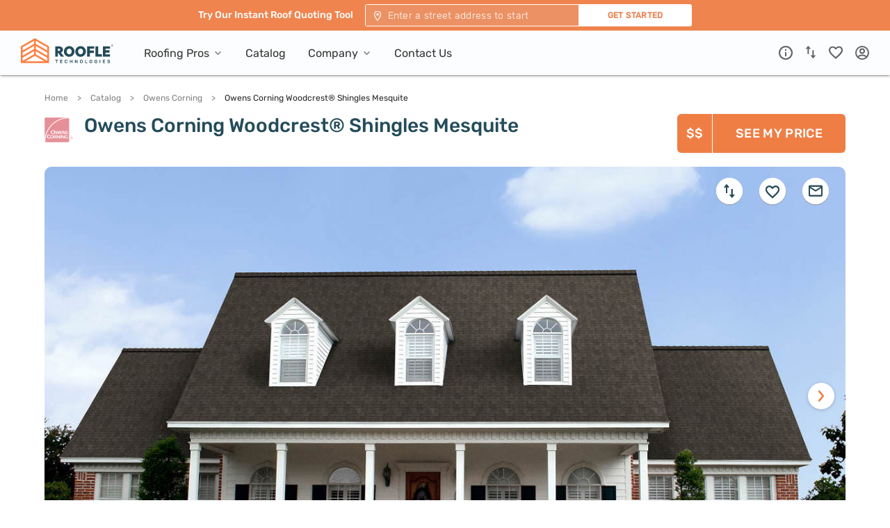

--- FILE ---
content_type: text/css
request_url: https://tags.srv.stackadapt.com/sa.css
body_size: -11
content:
:root {
    --sa-uid: '0-5ea57e86-9744-53f7-5d7b-985348c30ee7';
}

--- FILE ---
content_type: image/svg+xml
request_url: https://www.roofle.com/images/product/compare-product.svg
body_size: 225
content:
<svg xmlns="http://www.w3.org/2000/svg" xmlns:xlink="http://www.w3.org/1999/xlink" viewBox="0 0 38 38"><defs/><defs><path id="a" d="M4 0L0 4.72h3V13h2V4.72h3L4 0zm8.8 15.17V6.88h-2v8.29h-3l4 4.71 4-4.71h-3z"/></defs><g fill="none" fill-rule="evenodd"><rect width="38" height="38" fill="#FFF" rx="19"/><g transform="translate(11 9)"><mask id="b" fill="#fff"><use xlink:href="#a"/></mask><use fill="#000" fill-opacity=".6" fill-rule="nonzero" xlink:href="#a"/><g fill="#244C5A" mask="url(#b)"><path d="M-2 0h20v20H-2z"/></g></g></g></svg>

--- FILE ---
content_type: application/javascript; charset=UTF-8
request_url: https://www.roofle.com/_next/static/chunks/9887-b558c9969b80c136.js
body_size: 5036
content:
"use strict";(self.webpackChunk_N_E=self.webpackChunk_N_E||[]).push([[9887],{67046:function(e,t,n){var r=n(91521);Object.defineProperty(t,"__esModule",{value:!0}),t.default=t.responsiveMap=t.responsiveArray=void 0;var l=r(n(61862)),a=r(n(22966));t.responsiveArray=["xxl","xl","lg","md","sm","xs"];var o={xs:"(max-width: 575px)",sm:"(min-width: 576px)",md:"(min-width: 768px)",lg:"(min-width: 992px)",xl:"(min-width: 1200px)",xxl:"(min-width: 1600px)"};t.responsiveMap=o;var u=new Map,c=-1,i={},s={matchHandlers:{},dispatch:function(e){return i=e,u.forEach((function(e){return e(i)})),u.size>=1},subscribe:function(e){return u.size||this.register(),c+=1,u.set(c,e),e(i),c},unsubscribe:function(e){u.delete(e),u.size||this.unregister()},unregister:function(){var e=this;Object.keys(o).forEach((function(t){var n=o[t],r=e.matchHandlers[n];null===r||void 0===r||r.mql.removeListener(null===r||void 0===r?void 0:r.listener)})),u.clear()},register:function(){var e=this;Object.keys(o).forEach((function(t){var n=o[t],r=function(n){var r=n.matches;e.dispatch((0,a.default)((0,a.default)({},i),(0,l.default)({},t,r)))},u=window.matchMedia(n);u.addListener(r),e.matchHandlers[n]={mql:u,listener:r},r(u)}))}};t.default=s},1808:function(e,t,n){var r=n(52898),l=n(91521);Object.defineProperty(t,"__esModule",{value:!0}),t.default=void 0;var a=l(n(22966)),o=l(n(61862)),u=l(n(60093)),c=r(n(67294)),i=l(n(94184)),s=l(n(45598)),f=l(n(73757)),d=l(n(32117)),p=l(n(12386)),v=n(31929),m=l(n(72454)),b=n(47419),h=function(e,t){var n={};for(var r in e)Object.prototype.hasOwnProperty.call(e,r)&&t.indexOf(r)<0&&(n[r]=e[r]);if(null!=e&&"function"===typeof Object.getOwnPropertySymbols){var l=0;for(r=Object.getOwnPropertySymbols(e);l<r.length;l++)t.indexOf(r[l])<0&&Object.prototype.propertyIsEnumerable.call(e,r[l])&&(n[r[l]]=e[r[l]])}return n};function y(e,t,n,r){var l=n.indexOf(e)===n.length-1,a=function(e,t){if(!e.breadcrumbName)return null;var n=Object.keys(t).join("|");return e.breadcrumbName.replace(new RegExp(":(".concat(n,")"),"g"),(function(e,n){return t[n]||e}))}(e,t);return l?c.createElement("span",null,a):c.createElement("a",{href:"#/".concat(r.join("/"))},a)}var g=function(e,t){return e=(e||"").replace(/^\//,""),Object.keys(t).forEach((function(n){e=e.replace(":".concat(n),t[n])})),e},E=function(e){var t,n=e.prefixCls,r=e.separator,l=void 0===r?"/":r,d=e.style,E=e.className,O=e.routes,x=e.children,w=e.itemRender,j=void 0===w?y:w,_=e.params,C=void 0===_?{}:_,P=h(e,["prefixCls","separator","style","className","routes","children","itemRender","params"]),S=c.useContext(v.ConfigContext),F=S.getPrefixCls,k=S.direction,R=F("breadcrumb",n);if(O&&O.length>0){var N=[];t=O.map((function(e){var t,n=g(e.path,C);return n&&N.push(n),e.children&&e.children.length&&(t=c.createElement(p.default,null,e.children.map((function(e){return c.createElement(p.default.Item,{key:e.path||e.breadcrumbName},j(e,C,O,function(e){var t=arguments.length>1&&void 0!==arguments[1]?arguments[1]:"",n=arguments.length>2?arguments[2]:void 0,r=(0,u.default)(e),l=g(t,n);return l&&r.push(l),r}(N,e.path,C)))})))),c.createElement(f.default,{overlay:t,separator:l,key:n||e.breadcrumbName},j(e,C,O,N))}))}else x&&(t=(0,s.default)(x).map((function(e,t){return e?((0,m.default)(e.type&&(!0===e.type.__ANT_BREADCRUMB_ITEM||!0===e.type.__ANT_BREADCRUMB_SEPARATOR),"Breadcrumb","Only accepts Breadcrumb.Item and Breadcrumb.Separator as it's children"),(0,b.cloneElement)(e,{separator:l,key:t})):e})));var M=(0,i.default)(R,(0,o.default)({},"".concat(R,"-rtl"),"rtl"===k),E);return c.createElement("div",(0,a.default)({className:M,style:d},P),t)};E.Item=f.default,E.Separator=d.default;var O=E;t.default=O},73757:function(e,t,n){var r=n(52898),l=n(91521);Object.defineProperty(t,"__esModule",{value:!0}),t.default=void 0;var a=l(n(22966)),o=r(n(67294)),u=l(n(5085)),c=l(n(48301)),i=n(31929),s=function(e,t){var n={};for(var r in e)Object.prototype.hasOwnProperty.call(e,r)&&t.indexOf(r)<0&&(n[r]=e[r]);if(null!=e&&"function"===typeof Object.getOwnPropertySymbols){var l=0;for(r=Object.getOwnPropertySymbols(e);l<r.length;l++)t.indexOf(r[l])<0&&Object.prototype.propertyIsEnumerable.call(e,r[l])&&(n[r[l]]=e[r[l]])}return n},f=function(e){var t,n,r=e.prefixCls,l=e.separator,f=void 0===l?"/":l,d=e.children,p=e.overlay,v=e.dropdownProps,m=s(e,["prefixCls","separator","children","overlay","dropdownProps"]),b=(0,o.useContext(i.ConfigContext).getPrefixCls)("breadcrumb",r);return t="href"in m?o.createElement("a",(0,a.default)({className:"".concat(b,"-link")},m),d):o.createElement("span",(0,a.default)({className:"".concat(b,"-link")},m),d),n=t,t=p?o.createElement(c.default,(0,a.default)({overlay:p,placement:"bottomCenter"},v),o.createElement("span",{className:"".concat(b,"-overlay-link")},n,o.createElement(u.default,null))):n,d?o.createElement("span",null,t,f&&""!==f&&o.createElement("span",{className:"".concat(b,"-separator")},f)):null};f.__ANT_BREADCRUMB_ITEM=!0;var d=f;t.default=d},32117:function(e,t,n){var r=n(52898);Object.defineProperty(t,"__esModule",{value:!0}),t.default=void 0;var l=r(n(67294)),a=n(31929),o=function(e){var t=e.children,n=(0,l.useContext(a.ConfigContext).getPrefixCls)("breadcrumb");return l.createElement("span",{className:"".concat(n,"-separator")},t||"/")};o.__ANT_BREADCRUMB_SEPARATOR=!0;var u=o;t.default=u},68672:function(e,t,n){var r=n(91521);t.Z=void 0;var l=r(n(1808)).default;t.Z=l},5789:function(e,t,n){Object.defineProperty(t,"__esModule",{value:!0}),t.default=void 0;var r=n(38614).Col;t.default=r},26968:function(e,t,n){Object.defineProperty(t,"__esModule",{value:!0}),t.default=void 0;var r=(0,n(67294).createContext)({});t.default=r},31977:function(e,t,n){var r=n(52898),l=n(91521);Object.defineProperty(t,"__esModule",{value:!0}),t.default=void 0;var a=l(n(61862)),o=l(n(22966)),u=l(n(45635)),c=r(n(67294)),i=l(n(94184)),s=l(n(26968)),f=n(31929),d=n(38882),p=function(e,t){var n={};for(var r in e)Object.prototype.hasOwnProperty.call(e,r)&&t.indexOf(r)<0&&(n[r]=e[r]);if(null!=e&&"function"===typeof Object.getOwnPropertySymbols){var l=0;for(r=Object.getOwnPropertySymbols(e);l<r.length;l++)t.indexOf(r[l])<0&&Object.prototype.propertyIsEnumerable.call(e,r[l])&&(n[r[l]]=e[r[l]])}return n};var v=["xs","sm","md","lg","xl","xxl"],m=c.forwardRef((function(e,t){var n,r=c.useContext(f.ConfigContext),l=r.getPrefixCls,m=r.direction,b=c.useContext(s.default),h=b.gutter,y=b.wrap,g=e.prefixCls,E=e.span,O=e.order,x=e.offset,w=e.push,j=e.pull,_=e.className,C=e.children,P=e.flex,S=e.style,F=p(e,["prefixCls","span","order","offset","push","pull","className","children","flex","style"]),k=l("col",g),R={};v.forEach((function(t){var n,r={},l=e[t];"number"===typeof l?r.span=l:"object"===(0,u.default)(l)&&(r=l||{}),delete F[t],R=(0,o.default)((0,o.default)({},R),(n={},(0,a.default)(n,"".concat(k,"-").concat(t,"-").concat(r.span),void 0!==r.span),(0,a.default)(n,"".concat(k,"-").concat(t,"-order-").concat(r.order),r.order||0===r.order),(0,a.default)(n,"".concat(k,"-").concat(t,"-offset-").concat(r.offset),r.offset||0===r.offset),(0,a.default)(n,"".concat(k,"-").concat(t,"-push-").concat(r.push),r.push||0===r.push),(0,a.default)(n,"".concat(k,"-").concat(t,"-pull-").concat(r.pull),r.pull||0===r.pull),(0,a.default)(n,"".concat(k,"-rtl"),"rtl"===m),n))}));var N=(0,i.default)(k,(n={},(0,a.default)(n,"".concat(k,"-").concat(E),void 0!==E),(0,a.default)(n,"".concat(k,"-order-").concat(O),O),(0,a.default)(n,"".concat(k,"-offset-").concat(x),x),(0,a.default)(n,"".concat(k,"-push-").concat(w),w),(0,a.default)(n,"".concat(k,"-pull-").concat(j),j),n),_,R),M={};if(h&&h[0]>0){var L=h[0]/2;M.paddingLeft=L,M.paddingRight=L}if(h&&h[1]>0&&!(0,d.detectFlexGapSupported)()){var A=h[1]/2;M.paddingTop=A,M.paddingBottom=A}return P&&(M.flex=function(e){return"number"===typeof e?"".concat(e," ").concat(e," auto"):/^\d+(\.\d+)?(px|em|rem|%)$/.test(e)?"0 0 ".concat(e):e}(P),"auto"!==P||!1!==y||M.minWidth||(M.minWidth=0)),c.createElement("div",(0,o.default)({},F,{style:(0,o.default)((0,o.default)({},M),S),className:N,ref:t}),C)}));m.displayName="Col";var b=m;t.default=b},60872:function(e,t,n){var r=n(91521);Object.defineProperty(t,"__esModule",{value:!0}),t.default=void 0;var l=r(n(98455)),a=n(67294),o=r(n(67046));var u=function(){var e=(0,a.useState)({}),t=(0,l.default)(e,2),n=t[0],r=t[1];return(0,a.useEffect)((function(){var e=o.default.subscribe((function(e){r(e)}));return function(){return o.default.unsubscribe(e)}}),[]),n};t.default=u},38614:function(e,t,n){var r=n(91521);Object.defineProperty(t,"__esModule",{value:!0}),Object.defineProperty(t,"Row",{enumerable:!0,get:function(){return l.default}}),Object.defineProperty(t,"Col",{enumerable:!0,get:function(){return a.default}}),t.default=void 0;var l=r(n(15855)),a=r(n(31977)),o={useBreakpoint:r(n(60872)).default};t.default=o},15855:function(e,t,n){var r=n(52898),l=n(91521);Object.defineProperty(t,"__esModule",{value:!0}),t.default=void 0;var a=l(n(22966)),o=l(n(61862)),u=l(n(45635)),c=l(n(98455)),i=r(n(67294)),s=l(n(94184)),f=n(31929),d=l(n(26968)),p=n(66764),v=r(n(67046)),m=n(38882),b=function(e,t){var n={};for(var r in e)Object.prototype.hasOwnProperty.call(e,r)&&t.indexOf(r)<0&&(n[r]=e[r]);if(null!=e&&"function"===typeof Object.getOwnPropertySymbols){var l=0;for(r=Object.getOwnPropertySymbols(e);l<r.length;l++)t.indexOf(r[l])<0&&Object.prototype.propertyIsEnumerable.call(e,r[l])&&(n[r[l]]=e[r[l]])}return n},h=((0,p.tuple)("top","middle","bottom","stretch"),(0,p.tuple)("start","end","center","space-around","space-between"),i.forwardRef((function(e,t){var n,r=e.prefixCls,l=e.justify,p=e.align,h=e.className,y=e.style,g=e.children,E=e.gutter,O=void 0===E?0:E,x=e.wrap,w=b(e,["prefixCls","justify","align","className","style","children","gutter","wrap"]),j=i.useContext(f.ConfigContext),_=j.getPrefixCls,C=j.direction,P=i.useState({xs:!0,sm:!0,md:!0,lg:!0,xl:!0,xxl:!0}),S=(0,c.default)(P,2),F=S[0],k=S[1],R=i.useRef(O);i.useEffect((function(){var e=v.default.subscribe((function(e){var t=R.current||0;(!Array.isArray(t)&&"object"===(0,u.default)(t)||Array.isArray(t)&&("object"===(0,u.default)(t[0])||"object"===(0,u.default)(t[1])))&&k(e)}));return function(){return v.default.unsubscribe(e)}}),[]);var N=_("row",r),M=function(){var e=[0,0];return(Array.isArray(O)?O:[O,0]).forEach((function(t,n){if("object"===(0,u.default)(t))for(var r=0;r<v.responsiveArray.length;r++){var l=v.responsiveArray[r];if(F[l]&&void 0!==t[l]){e[n]=t[l];break}}else e[n]=t||0})),e}(),L=(0,s.default)(N,(n={},(0,o.default)(n,"".concat(N,"-no-wrap"),!1===x),(0,o.default)(n,"".concat(N,"-").concat(l),l),(0,o.default)(n,"".concat(N,"-").concat(p),p),(0,o.default)(n,"".concat(N,"-rtl"),"rtl"===C),n),h),A={},B=M[0]>0?M[0]/-2:void 0,T=M[1]>0?M[1]/-2:void 0;if(A.marginLeft=B,A.marginRight=B,(0,m.detectFlexGapSupported)()){var q=(0,c.default)(M,2);A.rowGap=q[1]}else A.marginTop=T,A.marginBottom=T;return i.createElement(d.default.Provider,{value:{gutter:M,wrap:x}},i.createElement("div",(0,a.default)({},w,{className:L,style:(0,a.default)((0,a.default)({},A),y),ref:t}),g))})));h.displayName="Row";var y=h;t.default=y},55673:function(e,t,n){Object.defineProperty(t,"__esModule",{value:!0}),t.default=void 0;var r=n(38614).Row;t.default=r},22007:function(e,t,n){n.r(t);var r={fullscreenEnabled:0,fullscreenElement:1,requestFullscreen:2,exitFullscreen:3,fullscreenchange:4,fullscreenerror:5,fullscreen:6},l=["webkitFullscreenEnabled","webkitFullscreenElement","webkitRequestFullscreen","webkitExitFullscreen","webkitfullscreenchange","webkitfullscreenerror","-webkit-full-screen"],a=["mozFullScreenEnabled","mozFullScreenElement","mozRequestFullScreen","mozCancelFullScreen","mozfullscreenchange","mozfullscreenerror","-moz-full-screen"],o=["msFullscreenEnabled","msFullscreenElement","msRequestFullscreen","msExitFullscreen","MSFullscreenChange","MSFullscreenError","-ms-fullscreen"],u="undefined"!==typeof window&&"undefined"!==typeof window.document?window.document:{},c="fullscreenEnabled"in u&&Object.keys(r)||l[0]in u&&l||a[0]in u&&a||o[0]in u&&o||[],i={requestFullscreen:function(e){return e[c[r.requestFullscreen]]()},requestFullscreenFunction:function(e){return e[c[r.requestFullscreen]]},get exitFullscreen(){return u[c[r.exitFullscreen]].bind(u)},get fullscreenPseudoClass(){return":"+c[r.fullscreen]},addEventListener:function(e,t,n){return u.addEventListener(c[r[e]],t,n)},removeEventListener:function(e,t,n){return u.removeEventListener(c[r[e]],t,n)},get fullscreenEnabled(){return Boolean(u[c[r.fullscreenEnabled]])},set fullscreenEnabled(e){},get fullscreenElement(){return u[c[r.fullscreenElement]]},set fullscreenElement(e){},get onfullscreenchange(){return u[("on"+c[r.fullscreenchange]).toLowerCase()]},set onfullscreenchange(e){return u[("on"+c[r.fullscreenchange]).toLowerCase()]=e},get onfullscreenerror(){return u[("on"+c[r.fullscreenerror]).toLowerCase()]},set onfullscreenerror(e){return u[("on"+c[r.fullscreenerror]).toLowerCase()]=e}};t.default=i},78573:function(e,t,n){var r=function(){function e(e,t){for(var n=0;n<t.length;n++){var r=t[n];r.enumerable=r.enumerable||!1,r.configurable=!0,"value"in r&&(r.writable=!0),Object.defineProperty(e,r.key,r)}}return function(t,n,r){return n&&e(t.prototype,n),r&&e(t,r),t}}(),l=n(67294),a=c(l),o=c(n(45697)),u=c(n(22007));function c(e){return e&&e.__esModule?e:{default:e}}var i=function(e){function t(e){!function(e,t){if(!(e instanceof t))throw new TypeError("Cannot call a class as a function")}(this,t);var n=function(e,t){if(!e)throw new ReferenceError("this hasn't been initialised - super() hasn't been called");return!t||"object"!==typeof t&&"function"!==typeof t?e:t}(this,(t.__proto__||Object.getPrototypeOf(t)).call(this,e));return n.fullScreenElement=null,n.detectFullScreen=n.detectFullScreen.bind(n),n}return function(e,t){if("function"!==typeof t&&null!==t)throw new TypeError("Super expression must either be null or a function, not "+typeof t);e.prototype=Object.create(t&&t.prototype,{constructor:{value:e,enumerable:!1,writable:!0,configurable:!0}}),t&&(Object.setPrototypeOf?Object.setPrototypeOf(e,t):e.__proto__=t)}(t,e),r(t,[{key:"componentDidMount",value:function(){u.default.addEventListener("fullscreenchange",this.detectFullScreen)}},{key:"componentWillUnmount",value:function(){u.default.removeEventListener("fullscreenchange",this.detectFullScreen)}},{key:"componentDidUpdate",value:function(){this.handleProps(this.props)}},{key:"handleProps",value:function(e){var t=u.default.fullscreenElement===this.node;t&&!e.enabled?this.leaveFullScreen():!t&&e.enabled&&this.enterFullScreen()}},{key:"detectFullScreen",value:function(){u.default.fullscreenElement===this.node?(this.fullScreenElement=u.default.fullscreenElement,this.props.onChange(!0)):!u.default.fullscreenElement&&this.fullScreenElement&&(this.fullScreenElement=null,this.props.onChange(!1))}},{key:"enterFullScreen",value:function(){u.default.fullscreenEnabled&&u.default.requestFullscreen(this.node)}},{key:"leaveFullScreen",value:function(){u.default.fullscreenEnabled&&u.default.exitFullscreen()}},{key:"render",value:function(){var e=this,t=["fullscreen"];return this.props.enabled&&t.push("fullscreen-enabled"),a.default.createElement("div",{className:t.join(" "),ref:function(t){return e.node=t},style:this.props.enabled?{height:"100%",width:"100%"}:void 0},this.props.children)}}]),t}(l.Component);i.propTypes={children:o.default.node.isRequired,enabled:o.default.bool.isRequired,onChange:o.default.func},i.defaultProps={enabled:!1,onChange:function(){}},t.Z=i},45363:function(e,t,n){t.h6=void 0;var r=n(82342);Object.defineProperty(t,"h6",{enumerable:!0,get:function(){return r.jsonLdScriptProps}})},82342:function(e,t,n){var r=this&&this.__assign||function(){return(r=Object.assign||function(e){for(var t,n=1,r=arguments.length;n<r;n++)for(var l in t=arguments[n])Object.prototype.hasOwnProperty.call(t,l)&&(e[l]=t[l]);return e}).apply(this,arguments)};Object.defineProperty(t,"__esModule",{value:!0}),t.helmetJsonLdProp=t.jsonLdScriptProps=t.JsonLd=void 0;var l=n(67294);function a(e,t){return void 0===t&&(t={}),{type:"application/ld+json",dangerouslySetInnerHTML:{__html:JSON.stringify(e,i,t.space)}}}t.JsonLd=function(e){return l.createElement("script",r({},a(e.item,e)))},t.jsonLdScriptProps=a,t.helmetJsonLdProp=function(e,t){return void 0===t&&(t={}),{type:"application/ld+json",innerHTML:JSON.stringify(e,i,t.space)}};var o=Object.freeze({"&":"&amp;","<":"&lt;",">":"&gt;",'"':"&quot;","'":"&apos;"}),u=new RegExp("["+Object.keys(o).join("")+"]","g"),c=function(e){return o[e]},i=function(e,t){switch(typeof t){case"object":if(null===t)return;return t;case"number":case"boolean":case"bigint":return t;case"string":return t.replace(u,c);default:return}}}}]);

--- FILE ---
content_type: application/javascript; charset=UTF-8
request_url: https://www.roofle.com/_next/static/chunks/2783.9e80bab6f3c25bea.js
body_size: 474
content:
"use strict";(self.webpackChunk_N_E=self.webpackChunk_N_E||[]).push([[2783],{95722:function(e,n,t){var o=t(53740),i=t(87379),r=t(85893),a=i.ZP.div.withConfig({displayName:"Count__Root",componentId:"kwov2y-0"})(["height:18px;border-radius:9px;display:flex;align-items:center;justify-content:center;position:absolute;top:0;right:0;transform:translate(50%,-50%);pointer-events:none;"]),s=i.ZP.div.withConfig({displayName:"Count__Circle",componentId:"kwov2y-1"})(["background-color:",";min-width:14px;height:14px;border-radius:9px;display:flex;align-items:center;justify-content:center;padding:0 4px;"],(function(e){return e.theme.colors.orange})),c=(0,i.ZP)(o.Z).withConfig({displayName:"Count__Typography",componentId:"kwov2y-2"})(["color:",";font-size:9px;line-height:10px;"],(function(e){return e.theme.colors.white}));n.Z=function(e){var n=e.value,t=e.className;return(0,r.jsx)(a,{className:t,children:(0,r.jsx)(s,{children:(0,r.jsx)(c,{children:n})})})}},82783:function(e,n,t){t.r(n);var o=t(92145),i=t(75507),r=t(58893),a=t(95722),s=t(85893);n.default=function(e){var n=e.type,t=(0,o.v9)(n===i.D.favorites?r.Tc:r.Zk).length;return t?(0,s.jsx)(a.Z,{value:t}):null}}}]);

--- FILE ---
content_type: application/javascript; charset=UTF-8
request_url: https://www.roofle.com/_next/static/chunks/message-chunk-e8b9a5491b7f50d9.js
body_size: 4436
content:
"use strict";(self.webpackChunk_N_E=self.webpackChunk_N_E||[]).push([[7220],{64333:function(e,t,n){var o=n(52898),r=n(91521);Object.defineProperty(t,"__esModule",{value:!0}),t.default=function(e,t){return function(){var n,o=null,r={add:function(e,t){null===o||void 0===o||o.component.add(e,t)}},f=(0,s.default)(r),d=(0,c.default)(f,2),p=d[0],m=d[1];var v=i.useRef({});return v.current.open=function(r){var c=r.prefixCls,i=n("message",c),s=r.key||(0,u.getKeyThenIncreaseKey)(),l=new Promise((function(n){var c=function(){return"function"===typeof r.onClose&&r.onClose(),n(!0)};e((0,a.default)((0,a.default)({},r),{prefixCls:i}),(function(e){var n=e.prefixCls,i=e.instance;o=i,p(t((0,a.default)((0,a.default)({},r),{key:s,onClose:c}),n))}))})),f=function(){o&&o.removeNotice(s)};return f.then=function(e,t){return l.then(e,t)},f.promise=l,f},["success","info","warning","error","loading"].forEach((function(e){return(0,u.attachTypeApi)(v.current,e)})),[v.current,i.createElement(l.ConfigConsumer,{key:"holder"},(function(e){return n=e.getPrefixCls,m}))]}};var a=r(n(22966)),c=r(n(98455)),i=o(n(67294)),s=r(n(45484)),l=n(31929),u=n(11187)},11187:function(e,t,n){var o=n(52898),r=n(91521);Object.defineProperty(t,"__esModule",{value:!0}),t.getKeyThenIncreaseKey=function(){return b++},t.attachTypeApi=Z,t.default=t.getInstance=void 0;var a,c,i,s,l=r(n(22966)),u=r(n(61862)),f=o(n(67294)),d=r(n(94184)),p=r(n(45238)),m=r(n(628)),v=r(n(42461)),C=r(n(42547)),y=r(n(37431)),h=r(n(94354)),k=r(n(64333)),g=3,b=1,N="ant-message",E="move-up",T=!1;function x(e,t){var n=e.prefixCls||N;a?t({prefixCls:n,instance:a}):p.default.newInstance({prefixCls:n,transitionName:E,style:{top:c},getContainer:i,maxCount:s},(function(e){a?t({prefixCls:n,instance:a}):(a=e,t({prefixCls:n,instance:e}))}))}var w={info:h.default,success:y.default,error:C.default,warning:v.default,loading:m.default};function P(e,t){var n,o=void 0!==e.duration?e.duration:g,r=w[e.type],a=(0,d.default)("".concat(t,"-custom-content"),(n={},(0,u.default)(n,"".concat(t,"-").concat(e.type),e.type),(0,u.default)(n,"".concat(t,"-rtl"),!0===T),n));return{key:e.key,duration:o,style:e.style||{},className:e.className,content:f.createElement("div",{className:a},e.icon||r&&f.createElement(r,null),f.createElement("span",null,e.content)),onClose:e.onClose,onClick:e.onClick}}var M={open:function(e){var t=e.key||b++,n=new Promise((function(n){var o=function(){return"function"===typeof e.onClose&&e.onClose(),n(!0)};x(e,(function(n){var r=n.prefixCls;n.instance.notice(P((0,l.default)((0,l.default)({},e),{key:t,onClose:o}),r))}))})),o=function(){a&&a.removeNotice(t)};return o.then=function(e,t){return n.then(e,t)},o.promise=n,o},config:function(e){void 0!==e.top&&(c=e.top,a=null),void 0!==e.duration&&(g=e.duration),void 0!==e.prefixCls&&(N=e.prefixCls),void 0!==e.getContainer&&(i=e.getContainer),void 0!==e.transitionName&&(E=e.transitionName,a=null),void 0!==e.maxCount&&(s=e.maxCount,a=null),void 0!==e.rtl&&(T=e.rtl)},destroy:function(e){if(a)if(e){(0,a.removeNotice)(e)}else{var t=a.destroy;t(),a=null}}};function Z(e,t){e[t]=function(n,o,r){return function(e){return"[object Object]"===Object.prototype.toString.call(e)&&!!e.content}(n)?e.open((0,l.default)((0,l.default)({},n),{type:t})):("function"===typeof o&&(r=o,o=void 0),e.open({content:n,duration:o,type:t,onClose:r}))}}["success","info","warning","error","loading"].forEach((function(e){return Z(M,e)})),M.warn=M.warning,M.useMessage=(0,k.default)(x,P);t.getInstance=function(){return null};var j=M;t.default=j},23298:function(e,t,n){var o=n(52898),r=n(91521);Object.defineProperty(t,"__esModule",{value:!0}),t.default=function(e,t){return function(){var n,o=null,r={add:function(e,t){null===o||void 0===o||o.component.add(e,t)}},u=(0,s.default)(r),f=(0,c.default)(u,2),d=f[0],p=f[1];var m=i.useRef({});return m.current.open=function(r){var c=r.prefixCls,i=n("notification",c);e((0,a.default)((0,a.default)({},r),{prefixCls:i}),(function(e){var n=e.prefixCls,a=e.instance;o=a,d(t(r,n))}))},["success","info","warning","error"].forEach((function(e){m.current[e]=function(t){return m.current.open((0,a.default)((0,a.default)({},t),{type:e}))}})),[m.current,i.createElement(l.ConfigConsumer,{key:"holder"},(function(e){return n=e.getPrefixCls,p}))]}};var a=r(n(22966)),c=r(n(98455)),i=o(n(67294)),s=r(n(45484)),l=n(31929)},16318:function(e,t,n){var o=n(52898),r=n(91521);Object.defineProperty(t,"__esModule",{value:!0}),t.default=t.getInstance=void 0;var a,c,i=r(n(87757)),s=r(n(22966)),l=r(n(61862)),u=o(n(67294)),f=r(n(45238)),d=r(n(40753)),p=r(n(94184)),m=r(n(67996)),v=r(n(74337)),C=r(n(67039)),y=r(n(93201)),h=r(n(23298)),k=function(e,t,n,o){return new(n||(n=Promise))((function(r,a){function c(e){try{s(o.next(e))}catch(t){a(t)}}function i(e){try{s(o.throw(e))}catch(t){a(t)}}function s(e){var t;e.done?r(e.value):(t=e.value,t instanceof n?t:new n((function(e){e(t)}))).then(c,i)}s((o=o.apply(e,t||[])).next())}))},g={},b=4.5,N=24,E=24,T="ant-notification",x="topRight",w=!1;function P(e){var t,n=arguments.length>1&&void 0!==arguments[1]?arguments[1]:N,o=arguments.length>2&&void 0!==arguments[2]?arguments[2]:E;switch(e){case"topLeft":t={left:0,top:n,bottom:"auto"};break;case"topRight":t={right:0,top:n,bottom:"auto"};break;case"bottomLeft":t={left:0,top:"auto",bottom:o};break;default:t={right:0,top:"auto",bottom:o}}return t}function M(e,t){var n=e.placement,o=void 0===n?x:n,r=e.top,i=e.bottom,s=e.getContainer,m=void 0===s?a:s,v=e.closeIcon,C=void 0===v?c:v,y=e.prefixCls||T,h="".concat(y,"-notice"),k="".concat(y,"-").concat(o),b=g[k];if(b)Promise.resolve(b).then((function(e){t({prefixCls:h,instance:e})}));else{var N=u.createElement("span",{className:"".concat(y,"-close-x")},C||u.createElement(d.default,{className:"".concat(y,"-close-icon")})),E=(0,p.default)("".concat(y,"-").concat(o),(0,l.default)({},"".concat(y,"-rtl"),!0===w));g[k]=new Promise((function(e){f.default.newInstance({prefixCls:y,className:E,style:P(o,r,i),getContainer:m,closeIcon:N},(function(n){e(n),t({prefixCls:h,instance:n})}))}))}}var Z={success:m.default,info:y.default,error:v.default,warning:C.default};function j(e,t){var n=void 0===e.duration?b:e.duration,o=null;e.icon?o=u.createElement("span",{className:"".concat(t,"-icon")},e.icon):e.type&&(o=u.createElement(Z[e.type]||null,{className:"".concat(t,"-icon ").concat(t,"-icon-").concat(e.type)}));var r=!e.description&&o?u.createElement("span",{className:"".concat(t,"-message-single-line-auto-margin")}):null;return{content:u.createElement("div",{className:o?"".concat(t,"-with-icon"):"",role:"alert"},o,u.createElement("div",{className:"".concat(t,"-message")},r,e.message),u.createElement("div",{className:"".concat(t,"-description")},e.description),e.btn?u.createElement("span",{className:"".concat(t,"-btn")},e.btn):null),duration:n,closable:!0,onClose:e.onClose,onClick:e.onClick,key:e.key,style:e.style||{},className:e.className}}var O={open:function(e){M(e,(function(t){var n=t.prefixCls;t.instance.notice(j(e,n))}))},close:function(e){Object.keys(g).forEach((function(t){return Promise.resolve(g[t]).then((function(t){t.removeNotice(e)}))}))},config:function(e){var t=e.duration,n=e.placement,o=e.bottom,r=e.top,i=e.getContainer,s=e.closeIcon,l=e.prefixCls;void 0!==l&&(T=l),void 0!==t&&(b=t),void 0!==n?x=n:e.rtl&&(x="topLeft"),void 0!==o&&(E=o),void 0!==r&&(N=r),void 0!==i&&(a=i),void 0!==s&&(c=s),void 0!==e.rtl&&(w=e.rtl)},destroy:function(){Object.keys(g).forEach((function(e){Promise.resolve(g[e]).then((function(e){e.destroy()})),delete g[e]}))}};["success","info","warning","error"].forEach((function(e){O[e]=function(t){return O.open((0,s.default)((0,s.default)({},t),{type:e}))}})),O.warn=O.warning,O.useNotification=(0,h.default)(M,j);t.getInstance=function(e){return k(void 0,void 0,void 0,i.default.mark((function e(){return i.default.wrap((function(e){for(;;)switch(e.prev=e.next){case 0:return e.abrupt("return",null);case 1:case"end":return e.stop()}}),e)})))};var I=O;t.default=I},45238:function(e,t,n){n.r(t),n.d(t,{default:function(){return N}});var o=n(59455),r=n(96390),a=n(80377),c=n(79580),i=n(76268),s=n(90533),l=n(67294),u=n(73935),f=n(94184),d=n.n(f),p=n(93481),m=n(95526),v=function(e){(0,i.Z)(n,e);var t=(0,s.Z)(n);function n(){var e;return(0,a.Z)(this,n),(e=t.apply(this,arguments)).closeTimer=null,e.close=function(t){t&&t.stopPropagation(),e.clearCloseTimer();var n=e.props,o=n.onClose,r=n.noticeKey;o&&o(r)},e.startCloseTimer=function(){e.props.duration&&(e.closeTimer=window.setTimeout((function(){e.close()}),1e3*e.props.duration))},e.clearCloseTimer=function(){e.closeTimer&&(clearTimeout(e.closeTimer),e.closeTimer=null)},e}return(0,c.Z)(n,[{key:"componentDidMount",value:function(){this.startCloseTimer()}},{key:"componentDidUpdate",value:function(e){this.props.duration===e.duration&&this.props.updateMark===e.updateMark||this.restartCloseTimer()}},{key:"componentWillUnmount",value:function(){this.clearCloseTimer()}},{key:"restartCloseTimer",value:function(){this.clearCloseTimer(),this.startCloseTimer()}},{key:"render",value:function(){var e=this,t=this.props,n=t.prefixCls,o=t.className,r=t.closable,a=t.closeIcon,c=t.style,i=t.onClick,s=t.children,f=t.holder,p="".concat(n,"-notice"),v=Object.keys(this.props).reduce((function(t,n){return"data-"!==n.substr(0,5)&&"aria-"!==n.substr(0,5)&&"role"!==n||(t[n]=e.props[n]),t}),{}),C=l.createElement("div",Object.assign({className:d()(p,o,(0,m.Z)({},"".concat(p,"-closable"),r)),style:c,onMouseEnter:this.clearCloseTimer,onMouseLeave:this.startCloseTimer,onClick:i},v),l.createElement("div",{className:"".concat(p,"-content")},s),r?l.createElement("a",{tabIndex:0,onClick:this.close,className:"".concat(p,"-close")},a||l.createElement("span",{className:"".concat(p,"-close-x")})):null);return f?u.createPortal(C,f):C}}]),n}(l.Component);v.defaultProps={onClose:function(){},duration:1.5};var C=n(16234),y=n(94161);var h=0,k=Date.now();function g(){var e=h;return h+=1,"rcNotification_".concat(k,"_").concat(e)}var b=function(e){(0,i.Z)(n,e);var t=(0,s.Z)(n);function n(){var e;return(0,a.Z)(this,n),(e=t.apply(this,arguments)).state={notices:[]},e.hookRefs=new Map,e.add=function(t,n){var o=t.key||g(),a=(0,r.Z)((0,r.Z)({},t),{},{key:o}),c=e.props.maxCount;e.setState((function(e){var t=e.notices,r=t.map((function(e){return e.notice.key})).indexOf(o),i=t.concat();return-1!==r?i.splice(r,1,{notice:a,holderCallback:n}):(c&&t.length>=c&&(a.key=i[0].notice.key,a.updateMark=g(),a.userPassKey=o,i.shift()),i.push({notice:a,holderCallback:n})),{notices:i}}))},e.remove=function(t){e.setState((function(e){return{notices:e.notices.filter((function(e){var n=e.notice,o=n.key;return(n.userPassKey||o)!==t}))}}))},e.noticePropsMap={},e}return(0,c.Z)(n,[{key:"getTransitionName",value:function(){var e=this.props,t=e.prefixCls,n=e.animation,o=this.props.transitionName;return!o&&n&&(o="".concat(t,"-").concat(n)),o}},{key:"render",value:function(){var e=this,t=this.state.notices,n=this.props,o=n.prefixCls,a=n.className,c=n.closeIcon,i=n.style,s=[];return t.forEach((function(n,a){var i=n.notice,l=n.holderCallback,u=a===t.length-1?i.updateMark:void 0,f=i.key,d=i.userPassKey,p=(0,r.Z)((0,r.Z)((0,r.Z)({prefixCls:o,closeIcon:c},i),i.props),{},{key:f,noticeKey:d||f,updateMark:u,onClose:function(t){var n;e.remove(t),null===(n=i.onClose)||void 0===n||n.call(i)},onClick:i.onClick,children:i.content});s.push(f),e.noticePropsMap[f]={props:p,holderCallback:l}})),l.createElement("div",{className:d()(o,a),style:i},l.createElement(p.CSSMotionList,{keys:s,motionName:this.getTransitionName(),onVisibleChanged:function(t,n){var o=n.key;t||delete e.noticePropsMap[o]}},(function(t){var n=t.key,a=t.className,c=t.style,i=e.noticePropsMap[n],s=i.props,u=i.holderCallback;return u?l.createElement("div",{key:n,className:d()(a,"".concat(o,"-hook-holder")),style:(0,r.Z)({},c),ref:function(t){"undefined"!==typeof n&&(t?(e.hookRefs.set(n,t),u(t,s)):e.hookRefs.delete(n))}}):l.createElement(v,Object.assign({},s,{className:d()(a,null===s||void 0===s?void 0:s.className),style:(0,r.Z)((0,r.Z)({},c),null===s||void 0===s?void 0:s.style)}))})))}}]),n}(l.Component);b.defaultProps={prefixCls:"rc-notification",animation:"fade",style:{top:65,left:"50%"}},b.newInstance=function(e,t){var n=e||{},r=n.getContainer,a=(0,o.Z)(n,["getContainer"]),c=document.createElement("div");r?r().appendChild(c):document.body.appendChild(c);var i=!1;u.render(l.createElement(b,Object.assign({},a,{ref:function(e){i||(i=!0,t({notice:function(t){e.add(t)},removeNotice:function(t){e.remove(t)},component:e,destroy:function(){u.unmountComponentAtNode(c),c.parentNode&&c.parentNode.removeChild(c)},useNotification:function(){return function(e){var t=l.useRef({}),n=l.useState([]),o=(0,y.Z)(n,2),r=o[0],a=o[1];return[function(n){e.add(n,(function(e,n){var o=n.key;if(e&&!t.current[o]){var r=l.createElement(v,Object.assign({},n,{holder:e}));t.current[o]=r,a((function(e){return[].concat((0,C.Z)(e),[r])}))}}))},l.createElement(l.Fragment,null,r)]}(e)}}))}})),c)};var N=b},32502:function(e,t,n){var o=n(52898),r=n(91521);Object.defineProperty(t,"__esModule",{value:!0}),t.default=void 0;var a=r(n(61862)),c=r(n(95196)),i=r(n(70742)),s=r(n(90539)),l=r(n(7724)),u=o(n(67294)),f=r(n(73935)),d=r(n(94184)),p=function(e){(0,s.default)(n,e);var t=(0,l.default)(n);function n(){var e;return(0,c.default)(this,n),(e=t.apply(this,arguments)).closeTimer=null,e.close=function(t){t&&t.stopPropagation(),e.clearCloseTimer();var n=e.props,o=n.onClose,r=n.noticeKey;o&&o(r)},e.startCloseTimer=function(){e.props.duration&&(e.closeTimer=window.setTimeout((function(){e.close()}),1e3*e.props.duration))},e.clearCloseTimer=function(){e.closeTimer&&(clearTimeout(e.closeTimer),e.closeTimer=null)},e}return(0,i.default)(n,[{key:"componentDidMount",value:function(){this.startCloseTimer()}},{key:"componentDidUpdate",value:function(e){this.props.duration===e.duration&&this.props.updateMark===e.updateMark||this.restartCloseTimer()}},{key:"componentWillUnmount",value:function(){this.clearCloseTimer()}},{key:"restartCloseTimer",value:function(){this.clearCloseTimer(),this.startCloseTimer()}},{key:"render",value:function(){var e=this,t=this.props,n=t.prefixCls,o=t.className,r=t.closable,c=t.closeIcon,i=t.style,s=t.onClick,l=t.children,p=t.holder,m="".concat(n,"-notice"),v=Object.keys(this.props).reduce((function(t,n){return"data-"!==n.substr(0,5)&&"aria-"!==n.substr(0,5)&&"role"!==n||(t[n]=e.props[n]),t}),{}),C=u.createElement("div",Object.assign({className:(0,d.default)(m,o,(0,a.default)({},"".concat(m,"-closable"),r)),style:i,onMouseEnter:this.clearCloseTimer,onMouseLeave:this.startCloseTimer,onClick:s},v),u.createElement("div",{className:"".concat(m,"-content")},l),r?u.createElement("a",{tabIndex:0,onClick:this.close,className:"".concat(m,"-close")},c||u.createElement("span",{className:"".concat(m,"-close-x")})):null);return p?f.default.createPortal(C,p):C}}]),n}(u.Component);t.default=p,p.defaultProps={onClose:function(){},duration:1.5}},45484:function(e,t,n){var o=n(52898),r=n(91521);Object.defineProperty(t,"__esModule",{value:!0}),t.default=function(e){var t=i.useRef({}),n=i.useState([]),o=(0,c.default)(n,2),r=o[0],l=o[1];return[function(n){e.add(n,(function(e,n){var o=n.key;if(e&&!t.current[o]){var r=i.createElement(s.default,Object.assign({},n,{holder:e}));t.current[o]=r,l((function(e){return[].concat((0,a.default)(e),[r])}))}}))},i.createElement(i.Fragment,null,r)]};var a=r(n(60093)),c=r(n(98455)),i=o(n(67294)),s=r(n(32502))}}]);

--- FILE ---
content_type: text/plain; charset=utf-8
request_url: https://tags.srv.stackadapt.com/saq_pxl?uid=gv5Wslivqt6DjLCII2QVUA&is_js=true&landing_url=https%3A%2F%2Fwww.roofle.com%2Fcatalog%2Fowens-corning%2Fwoodcrest%2Fmesquite&t=Owens%20Corning%20Woodcrest%C2%AE%20Shingles%20Mesquite%20%7C%20Roofle%C2%AE&tip=vZub-VzLynWeT0TBYIp9coP7fkCgabw82jzwWtLPo_E&host=https%3A%2F%2Fwww.roofle.com&l_src=&l_src_d=&u_src=&u_src_d=&shop=false&sa-user-id-v3=s%253AAQAKIMemejV1xJm05t11xv5E3oDyMQbkV6UYIBIIO0jVFxeTELcBGAQgsbq3ywYwAToE_kXKCEIExkk5ew.vScAu3lx23qbR5IuLrLVvyp1%252BAoxTv2q5SgSpRCq6HQ&sa-user-id-v2=s%253AXqV-hpdEU_dde5hTSMMO5xLbpSc.hOED5tkCRLKYQZtouU%252BPN7b2HHRfuA3lnVLm%252FPNV%252BAM&sa-user-id=s%253A0-5ea57e86-9744-53f7-5d7b-985348c30ee7.pcMnC38PmIudZoMcwWbM8edGYT%252FT674EJ%252Br65SSo%252F18
body_size: 19
content:
{"conversion_tracker_uids":null,"retargeting_tracker_uids":["flmaDmhrpIoSGmwU9rSbZv"],"lookalike_tracker_uids":null}

--- FILE ---
content_type: image/svg+xml
request_url: https://www.roofle.com/images/customer-portal/show-password-icon.svg
body_size: 315
content:
<svg xmlns="http://www.w3.org/2000/svg" viewBox="0 0 18 12"><g id="Customer-Portal" fill="none" fill-rule="evenodd" stroke="none" stroke-width="1"><g id="New_password" transform="translate(-1182 -495)"><g id="Group-3" transform="translate(724 329)"><g id="Group" transform="translate(455 160)"><path id="Rectangle" stroke="#000" stroke-opacity="0" d="M.5.5h23v23H.5z"/><g id="visibility-black-18dp" transform="translate(3 3)"><path id="Path" d="M0 0h18v18H0z"/><path id="Shape" fill="#000" fill-rule="nonzero" d="M9 4.5c2.84 0 5.38 1.6 6.62 4.13A7.33 7.33 0 0 1 9 12.75a7.33 7.33 0 0 1-6.62-4.13A7.33 7.33 0 0 1 9 4.5M9 3A8.87 8.87 0 0 0 .75 8.63a8.87 8.87 0 0 0 16.5 0A8.87 8.87 0 0 0 9 3Zm0 3.75a1.88 1.88 0 1 1 0 3.75 1.88 1.88 0 0 1 0-3.75m0-1.5a3.38 3.38 0 1 0 .01 6.76A3.38 3.38 0 0 0 9 5.25Z"/></g></g></g></g></g></svg>

--- FILE ---
content_type: image/svg+xml
request_url: https://www.roofle.com/images/product/favorite-product.svg
body_size: 353
content:
<svg xmlns="http://www.w3.org/2000/svg" xmlns:xlink="http://www.w3.org/1999/xlink" viewBox="0 0 38 38"><defs/><defs><path id="a" d="M14.5.13c-1.74 0-3.41.8-4.5 2.08A5.99 5.99 0 005.5.13 5.45 5.45 0 000 5.63c0 3.77 3.4 6.85 8.55 11.54l1.45 1.3 1.45-1.31C16.6 12.48 20 9.4 20 5.62c0-3.08-2.42-5.5-5.5-5.5zm-4.4 15.54l-.1.1-.1-.1C5.14 11.38 2 8.53 2 5.64c0-2 1.5-3.5 3.5-3.5a3.9 3.9 0 013.57 2.36h1.87a3.88 3.88 0 013.56-2.37c2 0 3.5 1.5 3.5 3.5 0 2.9-3.14 5.75-7.9 10.05z"/></defs><g fill="none" fill-rule="evenodd"><circle cx="19" cy="19" r="19" fill="#FFF"/><g transform="translate(9 11)"><mask id="b" fill="#fff"><use xlink:href="#a"/></mask><use fill="#000" fill-opacity=".6" fill-rule="nonzero" xlink:href="#a"/><g fill="#244C5A" mask="url(#b)"><path d="M0-1h20v20H0z"/></g></g></g></svg>

--- FILE ---
content_type: application/javascript; charset=UTF-8
request_url: https://www.roofle.com/_next/static/chunks/576-024a124bc6992987.js
body_size: 4839
content:
"use strict";(self.webpackChunk_N_E=self.webpackChunk_N_E||[]).push([[576],{576:function(e,t,r){r.d(t,{Ox:function(){return U},sz:function(){return B},xB:function(){return Y},j0:function(){return E},mL:function(){return K},Z0:function(){return A},gB:function(){return D},av:function(){return z},a$:function(){return G},UP:function(){return X},ps:function(){return J}});var n=r(16835),o=r(50029),u=r(59499),a=r(87757),c=r.n(a),i=r(78718),s=r.n(i),f=r(57119),l=r(35714),p=function(e){return l.Z.put("contact",e)},d=function(e){return l.Z.post("contact",e)},m=function(e){return l.Z.post("contact/measurement",e)},_=r(65701),y=r(49930),h=r(32147),v=r(61035),b=r(34693),g=r(51999),k=r(48427),S=r(26654),w=r(92734),O=r(80537),x=r(35946),N=r(9224),C=r(78934),Z=r(99645),P=r(15974),q=function(e){return function(e){return e.navigation}(e).history},F=r(8608),V=r(68722),j=r(27859),M=r(87481);function I(e,t){var r=Object.keys(e);if(Object.getOwnPropertySymbols){var n=Object.getOwnPropertySymbols(e);t&&(n=n.filter((function(t){return Object.getOwnPropertyDescriptor(e,t).enumerable}))),r.push.apply(r,n)}return r}function L(e){for(var t=1;t<arguments.length;t++){var r=null!=arguments[t]?arguments[t]:{};t%2?I(Object(r),!0).forEach((function(t){(0,u.Z)(e,t,r[t])})):Object.getOwnPropertyDescriptors?Object.defineProperties(e,Object.getOwnPropertyDescriptors(r)):I(Object(r)).forEach((function(t){Object.defineProperty(e,t,Object.getOwnPropertyDescriptor(r,t))}))}return e}var R=function(e){return{type:_.Dr,checkout:e}},U=function(e){return L({type:_.se},e)},D=function(e){return{type:_.uU,scheduling:e}},A=function(e){return{type:_.Mj,paymentOption:e}},E=function(e){var t=e.manufacturerSlug,r=e.productLineSlug,n=e.colorDefinitionCode,u=e.lsOnly;return function(){var e=(0,o.Z)(c().mark((function e(o){var a,i,s,f,l,p;return c().wrap((function(e){for(;;)switch(e.prev=e.next){case 0:if(e.prev=0,a=localStorage.getItem(_.WK),i=a?JSON.parse(a):_.v$,s=null,f=null,l=null,p={},u||!t||!r||!n){e.next=19;break}return e.next=8,W(t,r,n);case 8:if(!(l=e.sent)){e.next=16;break}return e.next=12,T(l.id);case 12:return s=e.sent,e.next=15,$(l.productCode);case 15:f=e.sent;case 16:return e.next=18,(0,S.lu)(i);case 18:p=e.sent;case 19:o(R(L(L({},i),{},{coloredLine:l,reviews:s,analytics:f,additionalInformation:p}))),e.next=25;break;case 22:e.prev=22,e.t0=e.catch(0),o(R(_.v$));case 25:case"end":return e.stop()}}),e,null,[[0,22]])})));return function(t){return e.apply(this,arguments)}}()},H=function(e){return function(){var t=(0,o.Z)(c().mark((function t(r){return c().wrap((function(t){for(;;)switch(t.prev=t.next){case 0:r(R(e)),localStorage.setItem(_.WK,JSON.stringify(e));case 2:case"end":return t.stop()}}),t)})));return function(e){return t.apply(this,arguments)}}()},B=function(e){return function(){var t=(0,o.Z)(c().mark((function t(r,n){var o,u,a;return c().wrap((function(t){for(;;)switch(t.prev=t.next){case 0:if(o=n(),u=y.Sp(o),a=u.lastOpenedStep>e?u.lastOpenedStep:e,r(H(L(L({},u),{},{currentStep:e,lastOpenedStep:a}))),window.scrollTo(0,0),[h.bN.Initial,h.bN.Completed].includes(u.currentStep)){t.next=12;break}return t.t0=m,t.next=9,Q(o);case 9:return t.t1=t.sent,t.next=12,(0,t.t0)(t.t1);case 12:case"end":return t.stop()}}),t)})));return function(e,r){return t.apply(this,arguments)}}()},Q=function(){var e=(0,o.Z)(c().mark((function e(t){var n,o,u,a,i,s,l,p;return c().wrap((function(e){for(;;)switch(e.prev=e.next){case 0:return e.next=2,r.e(5015).then(r.bind(r,86729));case 2:return n=e.sent,o=n.getCheckoutPrices,u=y.Sp(t),a=(0,O.cF)(t),i=(0,x.N0)(t),s=(0,y.bT)(t),l=o(u.coloredLine?u.coloredLine.price.amount:0),p={firstName:u.user.firstName,lastName:u.user.lastName,email:u.user.email,address:i,properties:{structures:[],structuresMeasurements:[],scheduling:u.scheduling.value,payment_option:V.N.formatMessage({id:s}),prices:[],totalPrice:l.totalUserPriceFormatted,monthlyPrice:l.totalUserPriceFormatted,additionalInformation:{}}},a.filter((function(e){return e.isIncluded})).forEach((function(e){var t=u.additionalInformation[e.id];if(t){var r=Array.isArray(t.current_roof_condition)?t.current_roof_condition.join(";"):"";p.properties.structures.push(e),p.properties.structuresMeasurements.push({number_of_stories:t.number_of_stories,number_of_layers:t.number_of_layers,number_of_chimneys:t.number_of_chimneys,year_built:t.year_built,current_roof_condition:r,osb_decking_count:t.osb_decking_count,roof_complexity:t.roof_complexity,replaced_last_30_years:t.replaced_last_30_years,driveway_access:t.driveway_access,skylight_count:t.skylight_count});var n=l.structuresAddedValue[e.id];p.properties.prices.push({structure_name:e.name,number_of_stories:{name:V.N.formatMessage({id:f.FS.HighRoof}),price:l.formatUserPrice(n.number_of_stories)},number_of_layers:{name:V.N.formatMessage({id:f.FS.ExtraLayerRemoval}),price:l.formatUserPrice(n.number_of_layers)},number_of_chimneys:{name:V.N.formatMessage({id:f.FS.ChimneyFlashing}),price:l.formatUserPrice(n.number_of_chimneys)},skylight_count:{name:V.N.formatMessage({id:f.FS.SkylightFlashing}),price:l.formatUserPrice(n.skylight_count)},wood_roof:{name:V.N.formatMessage({id:f.FS.WoodRemoval}),price:l.formatUserPrice(n.wood_roof)},roof_complexity:{name:V.N.formatMessage({id:f.FS.VeryComplexRoof}),price:l.formatUserPrice(n.roof_complexity)},driveway_access:{name:V.N.formatMessage({id:f.FS.StreetAccessOnly}),price:l.formatUserPrice(n.driveway_access)},osb_decking_count:{name:V.N.formatMessage({id:f.FS.DeckingReplacement}),price:l.formatUserPrice(n.osb_decking_count)}});var o=(0,S.yF)(t),a=o.numberOfStoriesValue,c=o.numberOfLayersValue,i=o.yearHouseBuiltValue,s=o.replacedLast30YearsValue,d=o.currentRoofConditions,m=o.numberOfChimneysValue,_=o.numberOfSkylightsValue,y=o.roofComplexityValue,h=o.driveWayAccessValue,v=o.deckingReplacementValue;p.properties.additionalInformation[e.name]=[a,c,i,s,d,m,_,y,h,v]}})),e.abrupt("return",p);case 13:case"end":return e.stop()}}),e)})));return function(t){return e.apply(this,arguments)}}(),W=function(){var e=(0,o.Z)(c().mark((function e(t,r,n){var o;return c().wrap((function(e){for(;;)switch(e.prev=e.next){case 0:return e.prev=0,e.next=3,(0,g.wv)(t,r,n);case 3:return o=e.sent.data,e.abrupt("return",s()(o,["id","productCode","productSlug","name","line","price","houseImgWeb","swatchImgWeb","houseImg","swatchImg"]));case 7:return e.prev=7,e.t0=e.catch(0),e.abrupt("return",null);case 10:case"end":return e.stop()}}),e,null,[[0,7]])})));return function(t,r,n){return e.apply(this,arguments)}}(),T=function(){var e=(0,o.Z)(c().mark((function e(t){var r,n;return c().wrap((function(e){for(;;)switch(e.prev=e.next){case 0:return e.prev=0,e.next=3,(0,k.rH)({coloredLineId:t});case 3:return r=e.sent,n=r.data,e.abrupt("return",n?L(L({},n),{},{reviews:[]}):n);case 8:return e.prev=8,e.t0=e.catch(0),e.abrupt("return",null);case 11:case"end":return e.stop()}}),e,null,[[0,8]])})));return function(t){return e.apply(this,arguments)}}(),$=function(){var e=(0,o.Z)(c().mark((function e(t){var r,o,u,a,i,s,f;return c().wrap((function(e){for(;;)switch(e.prev=e.next){case 0:return e.prev=0,r=null===t||void 0===t?void 0:t.split("-"),o=(0,n.Z)(r,3),u=o[0],a=o[1],i=o[2],e.next=4,(0,g.OA)(u,a,i);case 4:return s=e.sent,f=s.data,e.abrupt("return",f);case 9:return e.prev=9,e.t0=e.catch(0),e.abrupt("return",null);case 12:case"end":return e.stop()}}),e,null,[[0,9]])})));return function(t){return e.apply(this,arguments)}}(),K=function(e){return function(){var t=(0,o.Z)(c().mark((function t(r,n){var o;return c().wrap((function(t){for(;;)switch(t.prev=t.next){case 0:o=y.Sp(n()),r(H(L(L({},o),{},{fromPage:e})));case 2:case"end":return t.stop()}}),t)})));return function(e,r){return t.apply(this,arguments)}}()},z=function(e){var t=e.firstName,r=e.lastName,n=e.email,u=e.phone,a=e.error,i=e.startType,s=void 0===i?h.rj.signin:i,f=arguments.length>1&&void 0!==arguments[1]?arguments[1]:{create:!1,update:!1};return function(){var e=(0,o.Z)(c().mark((function e(o,i){var l,m,_,v;return c().wrap((function(e){for(;;)switch(e.prev=e.next){case 0:if(l=i(),m=y.Sp(l),_={firstName:t,lastName:r,email:n,phone:u,startType:s},!f.create){e.next=15;break}return e.prev=4,e.next=7,p(_);case 7:e.next=13;break;case 9:return e.prev=9,e.t0=e.catch(4),403===e.t0.code&&o(w.wm({error:e.t0})),e.abrupt("return");case 13:e.next=18;break;case 15:if(!f.update){e.next=18;break}return e.next=18,d(_);case 18:v=m.lastOpenedStep!==h.bN.SignIn?m.lastOpenedStep:h.bN.AdditionalInformation,o(X()),window.scrollTo(0,0),o(ee({firstName:t,lastName:r,email:n,phone:u})),o(H(L(L({},m),{},{user:L(L({},_),{},{error:a}),currentStep:m.startedOver?h.bN.AdditionalInformation:v,lastOpenedStep:v})));case 23:case"end":return e.stop()}}),e,null,[[4,9]])})));return function(t,r){return e.apply(this,arguments)}}()},Y=function(e,t,r){return function(){var n=(0,o.Z)(c().mark((function n(o,u){var a,i,s,f,l;return c().wrap((function(n){for(;;)switch(n.prev=n.next){case 0:a=u(),i=y.dr(a),s=y.YR(a),f=(0,O.cF)(a).filter((function(e){return e.isIncluded})),l={pathname:r.pathname,productSlug:e,productCode:t},f.length>_.pQ?o(N.openModal(C.Q.invalidNumberOfStructures)):s&&i.productCode?i.productCode===t?r.push("".concat(e,"/checkout")):o(N.openModal(C.Q.continueCheckout,l)):(!s&&o(M.zc()),o(K(l)),r.push("".concat(e,"/checkout")));case 6:case"end":return n.stop()}}),n)})));return function(e,t){return n.apply(this,arguments)}}()},J=function e(t){return function(){var n=(0,o.Z)(c().mark((function n(o,u){var a,i,s,f,l,p,d,m,_,g,k,S,w,O,V,M,I;return c().wrap((function(n){for(;;)switch(n.prev=n.next){case 0:if(a=u(),i=y.Sp(a),s=i.coloredLine,f=i.user,l=x.N0(a),p=q(a),!s||!f){n.next=45;break}return o(v.$()),n.prev=6,n.next=9,r.e(5015).then(r.bind(r,86729));case 9:return m=n.sent,_=m.getCheckoutPrices,g=_(null===s||void 0===s||null===(d=s.price)||void 0===d?void 0:d.amount),k=(0,Z.$W)(s,g,!0),n.t0=L,n.t1=L({},f),n.t2={},n.t3=k,n.t4=l,n.t5=p,n.t6=F.o(),n.t7=(null===s||void 0===s?void 0:s.productCode)||"",n.next=23,Q(a);case 23:return n.t8=n.sent,n.t9={product:n.t3,address:n.t4,navHistory:n.t5,context:n.t6,productCode:n.t7,checkout:n.t8},S=(0,n.t0)(n.t1,n.t2,n.t9),n.next=28,P.Cz(u,S,C.Q.requestFinalPrice,o);case 28:w=n.sent,O=w.data,V=O.createdDealId,M=O.accountExists,o(v.C()),I=window.open(t,"meetings"),o(N.openModal(C.Q.verifyMyOrder,{accountNotExists:!M,isLinkOpened:!!I,meetingsUrl:t})),o(B(h.bN.Completed)),o(te(M)),V&&o((0,j.N0)(V)),n.next=45;break;case 40:n.prev=40,n.t10=n.catch(6),o(v.C()),o(N.openModal(C.Q.error,{action:e,args:[],error:n.t10.message})),(0,b.Z)("Send email -",n.t10);case 45:case"end":return n.stop()}}),n,null,[[6,40]])})));return function(e,t){return n.apply(this,arguments)}}()},G=function(){return function(){var e=(0,o.Z)(c().mark((function e(t,r){var n;return c().wrap((function(e){for(;;)switch(e.prev=e.next){case 0:n=y.Sp(r()),t(H(L(L({},n),{},{user:null,currentStep:h.bN.SignIn,startedOver:!0})));case 2:case"end":return e.stop()}}),e)})));return function(t,r){return e.apply(this,arguments)}}()},X=function(){return function(){var e=(0,o.Z)(c().mark((function e(t,n){var o,u,a,i,s,f,p,d,m,_;return c().wrap((function(e){for(;;)switch(e.prev=e.next){case 0:return e.next=2,r.e(5015).then(r.bind(r,86729));case 2:return o=e.sent,u=o.getCheckoutPrices,a=n(),i=(0,O.cF)(a),s=(0,O.ST)(a),f=(0,x.N0)(a),p=y.Sp(a),d=p.coloredLine,m=p.user,_=u(d.price.amount),e.next=12,t={email:m.email,phone:m.phone||"",quick_quote_price:_.totalUserPriceFormatted,quick_quote_monthly_price:_.monthlyUserPriceFormatted,quick_quote_number_of_structures:i.length,quick_quote_product_name:d.name,quick_quote_product_code:d.productCode,quick_quote_address:f,quick_quote_total_square_feet:s.totalMeasurements.totalSquareFeet},l.Z.patch("contact/measurement",t);case 12:case"end":return e.stop()}var t}),e)})));return function(t,r){return e.apply(this,arguments)}}()},ee=function(e){return function(){var t=(0,o.Z)(c().mark((function t(n,o){var u,a,i,s,f,p,d,m,_,h;return c().wrap((function(t){for(;;)switch(t.prev=t.next){case 0:return t.next=2,r.e(5015).then(r.bind(r,86729));case 2:return u=t.sent,a=u.getCheckoutPrices,i=o(),s=(0,O.cF)(i),f=(0,O.ST)(i),p=(0,x.N0)(i),d=y.Sp(i),m=d.coloredLine,_=d.user,h=a(m?m.price.amount:0),t.next=12,n={email:e&&e.email||_.email,firstname:e&&e.firstName||(null===_||void 0===_?void 0:_.firstName),lastname:e&&e.lastName||(null===_||void 0===_?void 0:_.lastName),phone:e&&e.phone||_.phone||"",quick_quote_price:h.totalUserPriceFormatted,quick_quote_monthly_price:h.monthlyUserPriceFormatted,quick_quote_number_of_structures:s.length,quick_quote_product_name:m.name,quick_quote_product_code:m.productCode,quick_quote_full_address:p,quick_quote_total_square_feet:f.totalMeasurements.totalSquareFeet,quick_quote:JSON.stringify(f)},l.Z.post("form/checkout",n);case 12:case"end":return t.stop()}var n}),t)})));return function(e,r){return t.apply(this,arguments)}}()},te=function(e){return function(){var t=(0,o.Z)(c().mark((function t(r,n){var o;return c().wrap((function(t){for(;;)switch(t.prev=t.next){case 0:o=y.Sp(n()),r(H(L(L({},o),{},{accountExists:e})));case 2:case"end":return t.stop()}}),t)})));return function(e,r){return t.apply(this,arguments)}}()}},26654:function(e,t,r){r.d(t,{lu:function(){return m},yF:function(){return _}});var n=r(27812),o=r(59499),u=r(50029),a=r(87757),c=r.n(a),i=r(68722),s=r(57119),f=r(97953),l=r(23642);function p(e,t){var r=Object.keys(e);if(Object.getOwnPropertySymbols){var n=Object.getOwnPropertySymbols(e);t&&(n=n.filter((function(t){return Object.getOwnPropertyDescriptor(e,t).enumerable}))),r.push.apply(r,n)}return r}function d(e){for(var t=1;t<arguments.length;t++){var r=null!=arguments[t]?arguments[t]:{};t%2?p(Object(r),!0).forEach((function(t){(0,o.Z)(e,t,r[t])})):Object.getOwnPropertyDescriptors?Object.defineProperties(e,Object.getOwnPropertyDescriptors(r)):p(Object(r)).forEach((function(t){Object.defineProperty(e,t,Object.getOwnPropertyDescriptor(r,t))}))}return e}var m=function(){var e=(0,u.Z)(c().mark((function e(t){var r,n;return c().wrap((function(e){for(;;)switch(e.prev=e.next){case 0:return e.next=2,(0,l.getQuickQuoteStorage)();case 2:return r=e.sent,n={},r&&r.structures.forEach((function(e){var r,u=t&&t.additionalInformation[e.id]||{};n[e.id]=d(d({},u),{},(r={},(0,o.Z)(r,f.BP,u.number_of_stories||f.Be.defaultValue),(0,o.Z)(r,f.qQ,u.number_of_layers||f.KS.defaultValue),(0,o.Z)(r,f.zK,u.number_of_chimneys||f.qS.defaultValue),(0,o.Z)(r,f.YV,u.year_built||null),(0,o.Z)(r,f.PA,u.current_roof_condition||f.oR.defaultValue),(0,o.Z)(r,f.C_,u.roof_complexity||f.sD.defaultValue),(0,o.Z)(r,f.Ls,u.replaced_last_30_years||f.H2.defaultValue),(0,o.Z)(r,f.n6,u.driveway_access||f.DZ.defaultValue),r))})),e.abrupt("return",n);case 6:case"end":return e.stop()}}),e)})));return function(t){return e.apply(this,arguments)}}(),_=function(e){var t;if(!e)return{};var r="",u="",a="",c="",l=[],p="",d="",m="",_="",y="",h=function(e){return e?{numberOfStories:f.hR[e.number_of_stories],numberOfLayers:f.bQ[e.number_of_layers],numberOfChimneys:f.W0[e.number_of_chimneys],numberOfSkylights:f.AK[e.skylight_count],yearHouseBuilt:f.u1[e.year_built],drivewayAccessValue:e.driveway_access,deckingReplacementCount:e.osb_decking_count}:{}}(e),v=h.numberOfStories,b=h.numberOfLayers,g=h.numberOfChimneys,k=h.numberOfSkylights,S=h.yearHouseBuilt,w=h.drivewayAccessValue,O=Object.assign.apply(Object,[{}].concat((0,n.Z)([].concat((0,n.Z)(f.oR.optionsLeft),(0,n.Z)(f.oR.optionsRight)).map((function(e){return(0,o.Z)({},e.value,e.label)}))))),x=(null===(t=f.sD.options.find((function(t){return t.value===e.roof_complexity})))||void 0===t?void 0:t.option)||null;return v&&(r=i.N.formatMessage({id:s.FS.StoriesHouse},{itemCount:v})),e.number_of_layers!==f.yx&&(u=i.N.formatMessage({id:s.FS.LayersOfShingle},{itemCount:b})),e.year_built&&e.year_built!==f.k$&&(a=i.N.formatMessage({id:s.FS.HouseWasBuilt},{year:S&&S.toLowerCase()})),e.replaced_last_30_years&&e.replaced_last_30_years===f.kU&&(c=i.N.formatMessage({id:s.FS.RoofHasBeenReplaced})),e.current_roof_condition&&e.current_roof_condition.length&&e.current_roof_condition.forEach((function(e){return l.push(O[e])})),x&&(m=i.N.formatMessage({id:s.FS.RoofComplexity},{complex:x})),e.number_of_chimneys&&e.number_of_chimneys!==f.TD&&(p=i.N.formatMessage({id:s.FS.ChimneyInfo},{itemCount:g})),e.skylight_count&&e.skylight_count!==f.eB&&(d=i.N.formatMessage({id:s.FS.Skylight},{itemCount:k})),w===f.Fj&&(_=i.N.formatMessage({id:s.FS.DrivewayAccess})),e.osb_decking_count&&(y=i.N.formatMessage({id:s.FS.DeckingReplacement})),{numberOfStoriesValue:r,numberOfLayersValue:u,yearHouseBuiltValue:a,replacedLast30YearsValue:c,currentRoofConditions:l,numberOfChimneysValue:p,numberOfSkylightsValue:d,roofComplexityValue:m,driveWayAccessValue:_,deckingReplacementValue:y}}},48427:function(e,t,r){r.d(t,{rH:function(){return o},lL:function(){return u},N_:function(){return a}});var n=r(35714),o=function(e){var t=e.pagination,r=e.sorting,o=e.rating,u=e.coloredLineId;return n.Z.get("/rating/".concat(u),{params:{pagination:t,sorting:r,rating:o}})},u=function(e,t){return n.Z.get("/reviews/home".concat(e?"/".concat(decodeURIComponent(e)):""),{params:{isInsurance:t}})},a=function(e){return n.Z.post("reviews",e)}}}]);

--- FILE ---
content_type: application/javascript; charset=UTF-8
request_url: https://www.roofle.com/_next/static/chunks/4012-63b8c07e9e886a75.js
body_size: 4540
content:
"use strict";(self.webpackChunk_N_E=self.webpackChunk_N_E||[]).push([[4012],{53639:function(e,t,n){n.d(t,{y:function(){return s}});var o=n(59499),a=n(87379),i=n(43128),r=n(85893);function l(e,t){var n=Object.keys(e);if(Object.getOwnPropertySymbols){var o=Object.getOwnPropertySymbols(e);t&&(o=o.filter((function(t){return Object.getOwnPropertyDescriptor(e,t).enumerable}))),n.push.apply(n,o)}return n}function c(e){for(var t=1;t<arguments.length;t++){var n=null!=arguments[t]?arguments[t]:{};t%2?l(Object(n),!0).forEach((function(t){(0,o.Z)(e,t,n[t])})):Object.getOwnPropertyDescriptors?Object.defineProperties(e,Object.getOwnPropertyDescriptors(n)):l(Object(n)).forEach((function(t){Object.defineProperty(e,t,Object.getOwnPropertyDescriptor(n,t))}))}return e}var s=function(e){return(0,r.jsx)(d,c({src:"/images/svg/arrow-dropdown-icon.svg",loading:"lazy"},e))},p=(0,a.ZP)(i.J).withConfig({displayName:"ArrowDropdownIcon__Icon",componentId:"sc-14e4y47-0"})(["svg{height:6px;width:10px;}"]),d=a.ZP.img.withConfig({displayName:"ArrowDropdownIcon__Img",componentId:"sc-14e4y47-1"})(["height:5px;width:10px;"]);t.Z=function(e){return(0,r.jsx)(p,c(c({},e),{},{children:(0,r.jsxs)("svg",{xmlns:"http://www.w3.org/2000/svg",xmlnsXlink:"http://www.w3.org/1999/xlink",viewBox:"0 0 10 6",children:[(0,r.jsx)("defs",{}),(0,r.jsx)("defs",{children:(0,r.jsx)("path",{id:"path-arrow-dropdown",d:"M0 .5l5 5 5-5z"})}),(0,r.jsxs)("g",{fill:"none",fillRule:"evenodd",children:[(0,r.jsx)("mask",{id:"mask-arrow-dropdown-".concat(e.id),fill:"#fff",children:(0,r.jsx)("use",{xlinkHref:"#path-arrow-dropdown"})}),(0,r.jsx)("g",{id:"arrow-dropdown-".concat(e.id),mask:"url(#mask-arrow-dropdown-".concat(e.id,")"),fill:"#959595",children:(0,r.jsx)("path",{d:"M-5-7h20v20H-5z"})})]})]})}))}},51543:function(e,t,n){var o=n(16835),a=n(64749),i=n(67294),r=n(87379),l=n(28207),c=n(18726),s=n(29561),p=n(57119),d=n(53639),u=n(87881),h=n(85893),g=a.default.Option,f=r.ZP.div.withConfig({displayName:"Select__Root",componentId:"sc-6az7we-0"})(["position:relative;display:inline-flex;vertical-align:middle;"," .ant-select-open ~ img{transform:rotate(-180deg) translateY(50%);}.ant-select ~ img,.ant-select ~ span{opacity:0.6;}",""],(function(e){return e.bordered&&"\n      width: 100%;\n      .ant-select-dropdown {\n        z-index: 1;\n      }\n  "}),(function(e){return!e.bordered&&(0,r.iv)(["&:hover .ant-select ~ img,&:hover .ant-select ~ span{opacity:0.8;}.ant-select-open ~ img,.ant-select-open ~ span,&:hover .ant-select-open ~ img,&:hover .ant-select-open ~ span{opacity:0.4;}&:hover .ant-select{color:",";}.ant-select-open,&:hover .ant-select-open{color:",";}"],s.O9.darkBlue,s.O9.lightBlue)})),m=(0,r.ZP)(a.default).withConfig({displayName:"Select",componentId:"sc-6az7we-1"})(["&& .ant-select-selection-item{color:inherit;}",""],(function(e){return e._bordered?(0,r.iv)(["width:100%;font-size:16px;letter-spacing:0.33px;line-height:19px;border:1px solid rgba(0,0,0,0.4);border-radius:6px;&:hover{border:1px solid rgba(0,0,0,0.6);}&.ant-select-open{border-color:",";}&.ant-select-single:not(.ant-select-customize-input) .ant-select-selector{height:55px;width:100%;padding:13px 37px 18px 18px;border-radius:6px;@media ","{padding:12px 37px 0px 18px;}}&.ant-select-single .ant-select-selector .ant-select-selection-search{top:12px;left:18px;right:37px;}&.ant-select-show-search.ant-select-focused .ant-select-selection-item{color:rgba(0,0,0,0.4);}span.ant-select-selection-placeholder{color:rgba(0,0,0,0.4);font-size:16px;letter-spacing:0.33px;line-height:27px !important;}.ant-select-selector .ant-select-selection-item{line-height:27px;}"],(function(e){return e.theme.colors.orange}),s.w5.small):(0,r.iv)(["color:",";font-size:16px;font-weight:500;letter-spacing:0;line-height:19px;text-align:right;&:not(.ant-select-customize-input) .ant-select-selector,&:not(.ant-select-customize-input) .ant-select-selector .ant-select-selection-search-input{height:19px;}& .ant-select-selector .ant-select-selection-item{line-height:16px;}@media ","{font-size:14px;line-height:17px;&:not(.ant-select-customize-input) .ant-select-selector,&:not(.ant-select-customize-input) .ant-select-selector .ant-select-selection-search-input{height:17px;}& .ant-select-selector .ant-select-selection-item{line-height:14px;}}"],s.O9.blue,s.w5.small)})),w=(0,r.ZP)(d.y).withConfig({displayName:"Select__ArrowDropdownIcon",componentId:"sc-6az7we-2"})(["position:absolute;top:50%;transform:translateY(-50%);",""],(function(e){return e.bordered?"\n        right: 20px;\n        pointer-events: none;\n      ":"\n        right: 0;\n  "})),x=r.ZP.span.withConfig({displayName:"Select__PrefixText",componentId:"sc-6az7we-3"})(["color:",";font-size:16px;letter-spacing:0;line-height:18px;position:absolute;left:-50px;"],s.O9.black);t.Z=function(e){var t,n=e.options,a=e.dropdownClassName,r=e.className,s=e.dropdownWidth,d=e.value,b=e.placeholder,v=e.disabled,y=void 0!==v&&v,j=e.optionStyle,Z=void 0===j?{}:j,P=e.bordered,C=e.prefix,O=e.showSearch,k=e.onChange,_=e.onDropdownVisibleChange,N=(0,u.Z)(),S=(0,o.Z)(N,1)[0],I=(0,l.Z)(),z=(0,i.useRef)(null),D=(0,i.useState)(!1),A=D[0],E=D[1],M=(0,i.useCallback)((function(e,t){return t.label.toLowerCase().includes(e.toLowerCase())}),[]),R=(0,i.useCallback)((function(e){E(e),_&&_(e)}),[_]);return(0,h.jsxs)(f,{ref:z,bordered:P,className:"select-root",children:[(0,h.jsx)(m,{"data-whatinput":S,bordered:!1,disabled:y,value:d||(b||null===(t=n[0])||void 0===t?void 0:t.value),onChange:k,onDropdownVisibleChange:R,dropdownClassName:"".concat(a," ").concat(P?"select-bordered":""),showArrow:!1,optionLabelProp:"label",getPopupContainer:z?function(){return z.current}:void 0,dropdownMatchSelectWidth:s,placeholder:b,className:r,_bordered:P,showSearch:O&&A,filterOption:M,children:n.map((function(e){return(0,h.jsxs)(g,{value:e.value,label:Object.keys(p.FS).includes(e.label)?I.formatMessage({id:e.label}):e.label,style:Z,children:[Object.keys(p.FS).includes(e.label)?(0,h.jsx)(c.Z,{id:e.label}):e.label,e.children]},e.value)}))}),C&&(0,h.jsx)(x,{className:"prefix",children:(0,h.jsx)(c.Z,{id:C})}),(0,h.jsx)(w,{bordered:P})]})}},41624:function(e,t,n){n.d(t,{NA:function(){return _},ZP:function(){return L}});var o=n(69843),a=n(5789),i=n(59499),r=n(55673),l=n(4730),c=n(16835),s=n(67294),p=n(87379),d=n(18726),u=n(28207),h=n(11163),g=n(57119),f=n(29561),m=n(51543),w=n(24206),x=n(80135),b=n(51477),v=n(21512),y=n(64631),j=n(87881),Z=n(48178),P=n(85893),C=["isCatalog"];function O(e,t){var n=Object.keys(e);if(Object.getOwnPropertySymbols){var o=Object.getOwnPropertySymbols(e);t&&(o=o.filter((function(t){return Object.getOwnPropertyDescriptor(e,t).enumerable}))),n.push.apply(n,o)}return n}var k=function(e,t,n){return"page"===t?(0,P.jsx)("a",{children:e}):n},_=function(e,t){var n=arguments.length>2&&void 0!==arguments[2]?arguments[2]:5;return new Array(n).fill({}).map((function(n,o){var a=e.show*(o+1);return{value:a,label:(0,P.jsx)(d.Z,{id:t,values:{count:a}})}}))},N=(0,p.ZP)((function(e){e.isCatalog;var t=(0,l.Z)(e,C);return(0,P.jsx)(r.default,function(e){for(var t=1;t<arguments.length;t++){var n=null!=arguments[t]?arguments[t]:{};t%2?O(Object(n),!0).forEach((function(t){(0,i.Z)(e,t,n[t])})):Object.getOwnPropertyDescriptors?Object.defineProperties(e,Object.getOwnPropertyDescriptors(n)):O(Object(n)).forEach((function(t){Object.defineProperty(e,t,Object.getOwnPropertyDescriptor(n,t))}))}return e}({},t))})).withConfig({displayName:"Paginate__Row",componentId:"ranuba-0"})([""," &[data-whatinput='keyboard']{.ant-pagination-item:focus,.ant-pagination-jump-next:focus,.ant-pagination-jump-prev:focus{box-shadow:0 0 0 2px ",";border-radius:3px;}}"],(function(e){return e.isCatalog?"\n        position: absolute;\n        bottom: 45px;\n        width: calc(100% - 55px);\n\n        @media ".concat(f.w5.mediumXL," {\n          bottom: 25px;\n          width: calc(100% - 58px);\n        }\n      "):"position: relative;"}),f.O9.darkCyan),S=(0,p.ZP)(w.e0).withConfig({displayName:"Paginate__ArrowIcon",componentId:"ranuba-1"})(["height:20px;width:20px;cursor:pointer;#arrow{fill:",";}"],f.O9.blue),I=p.ZP.div.withConfig({displayName:"Paginate__ArrowWrapper",componentId:"ranuba-2"})(["width:36px;height:36px;border-radius:50%;display:flex;align-items:center;justify-content:center;cursor:pointer;&:hover{background-color:rgba(0,0,0,0.05);}"]),z=(0,p.ZP)(S).withConfig({displayName:"Paginate__Previous",componentId:"ranuba-3"})(["transform:rotate(-90deg);"]),D=(0,p.ZP)(S).withConfig({displayName:"Paginate__Next",componentId:"ranuba-4"})(["transform:rotate(90deg);"]),A=(0,p.ZP)(a.default).withConfig({displayName:"Paginate__PaginationWrapper",componentId:"ranuba-5"})(["display:flex;align-items:center;justify-content:center;"]),E=(0,p.ZP)(a.default).withConfig({displayName:"Paginate__ShowSelectWrapper",componentId:"ranuba-6"})(["display:flex;justify-content:flex-end;position:absolute;right:0;@media ","{display:none;}"],f.w5.mediumXL),M=(0,p.ZP)(m.Z).withConfig({displayName:"Paginate__ShowSelect",componentId:"ranuba-7"})(["color:rgba(0,0,0,0.6);font-size:16px;letter-spacing:0;line-height:19px;font-weight:400;&:hover.ant-select{color:rgba(0,0,0,0.8);}&.ant-select-open,&:hover.ant-select-open{color:rgba(0,0,0,0.4);}"]),R=(0,p.ZP)(o.default).withConfig({displayName:"Paginate__Pagination",componentId:"ranuba-8"})(["display:flex;align-items:center;font-size:16px;letter-spacing:0;line-height:19px;.ant-pagination-prev,.ant-pagination-next,svg{display:none;}.ant-pagination-item{display:flex;align-items:center;justify-content:center;width:36px;height:36px;min-width:36px;border:none;background-color:inherit;margin:0 4px;border-radius:50%;a{color:",";cursor:pointer;}&:focus,&:hover{-webkit-transition:all 0s;transition:all 0s;background-color:rgba(0,0,0,0.05);}@media ","{margin:0 6px;}}.ant-pagination-item-active,.ant-pagination-item-active:hover,.ant-pagination-item-active:focus{border:1px solid ",";background-color:inherit;}.ant-pagination-jump-prev,.ant-pagination-jump-next{pointer-events:none;width:26px;min-width:26px;height:26px;}&& .ant-pagination-item-ellipsis{color:",";letter-spacing:0;font-size:10px;top:auto;text-indent:0;}"],f.O9.blue,(function(e){return e.theme.mediaQueries.small}),f.O9.blue,f.O9.blue),L=function(e){var t=e.className,n=e.pagination,o=n.page,a=n.show,i=e.total,r=e.isMobile,l=e.routeToPush,p=e.isCatalog,d=e.hideShowSelect,f=e.defaultPagination,m=e.options,w=e.onChange,C=(0,j.Z)(),O=(0,c.Z)(C,1)[0],_=(0,u.Z)(),S=(0,h.useRouter)(),L=i/a<=1,W=(0,s.useCallback)((function(e){return"".concat(_.formatMessage({id:g.FS.Show})," ").concat(e," ").concat(_.formatMessage({id:g.FS.Products}))}),[_]),F=(0,s.useMemo)((function(){return m||[{value:12,label:W(12)},{value:24,label:W(24)},{value:36,label:W(36)}]}),[m,W]),B=(0,s.useCallback)((function(e,t){l&&S.push("".concat(l).concat(function(e,t){var n=arguments.length>2&&void 0!==arguments[2]?arguments[2]:x.G,o=e.asPath.split("?")[1]||"";return e.pathname===g.Z5.reviews&&(o=o.replace(/#.+/,"")),Object.keys(t).forEach((function(e){var a=new RegExp("".concat(e,"=[0-9]+")),i="".concat(e,"=").concat(t[e]);t[e]===n[e]?o=o.replace(a,""):a.test(o)?o=o.replace(a,i):o+="&".concat(i)})),(o=(0,b.nr)(o))?"?".concat(o):""}(S,{page:e,show:t},f))).then((function(){window.scrollTo(0,0)})),w&&w({page:e,show:t})}),[S,l,f,w]),T=(0,s.useCallback)((function(e){var t=arguments.length>1&&void 0!==arguments[1]?arguments[1]:a;B(e,t),(0,v.Ng)(y.A.paginator)}),[a,B]),X=(0,s.useCallback)((function(){return T(1)}),[T]),q=(0,s.useCallback)((function(){return T(Math.ceil(i/a))}),[T,i,a]),G=(0,s.useCallback)((function(e){B(1,"all"===e?i:e),(0,v.vZ)(y.A.productsPerPage)}),[B,i]);return(0,P.jsx)(P.Fragment,{children:!!i&&(0,P.jsxs)(N,{className:t,align:"middle",justify:"center","data-whatinput":O,isCatalog:p,children:[(0,P.jsxs)(A,{id:"pagination-wrapper",children:[!L&&(0,P.jsx)(I,{children:(0,P.jsx)(z,{onClick:X,onKeyUp:(0,Z.Pq)(X),id:"prev",className:"pagination-prev",tabIndex:0})}),(0,P.jsx)(R,{total:i,current:o,showSizeChanger:!1,onChange:T,pageSize:a,hideOnSinglePage:!0,showLessItems:r,itemRender:k}),!L&&(0,P.jsx)(I,{children:(0,P.jsx)(D,{onClick:q,onKeyUp:(0,Z.Pq)(q),id:"next",className:"pagination-next",tabIndex:0})})]}),!d&&(0,P.jsx)(E,{children:(0,P.jsx)(M,{options:F,dropdownClassName:"show",dropdownWidth:183,value:a,onChange:G})})]})})}},80135:function(e,t,n){n.d(t,{G:function(){return o}});var o={page:1,show:12}},99810:function(e,t,n){var o=n(5789),a=n(67294),i=n(11163),r=n(87379),l=n(57119),c=n(51543),s=n(51477),p=n(21512),d=n(64631),u=n(84233),h=n(85893),g=(0,r.ZP)(o.default).withConfig({displayName:"Sorting__Col",componentId:"sc-1rhd0xi-0"})(["@media ","{.prefix{display:none;}}"],(function(e){return e.theme.mediaQueries.mediumXL}));t.Z=function(e){var t=e.sorting,n=e.sortOptions,o=e.routeToPush,r=e.onChange,f=(0,i.useRouter)(),m=(0,a.useCallback)((function(e){o&&f.push("".concat(o).concat(function(e,t,n){var o=e.asPath.split("?")[1]||"";e.pathname===l.Z5.reviews&&(o=o.replace(/#.+/,""));var a=new RegExp("sorting=[a-zA-Z]+"),i="sorting=".concat(t),r=e.query.manufacturerSlug;if(r){var c=u.vf[r];o="manufacturer=".concat(c)}return t===n[0].value?o=o.replace(a,""):a.test(o)?o=o.replace(a,i):o+="&".concat(i),(o=(0,s.nr)(o))?"?".concat(o):""}(f,e,n))),r&&r(e),(0,p.vZ)(d.A.sortBy)}),[f,r,o,n]);return(0,h.jsx)(g,{children:(0,h.jsx)(c.Z,{options:n,dropdownClassName:"sort",dropdownWidth:190,value:t,onChange:m,id:"sorting",prefix:l.FS.SortBy})})}},84233:function(e,t,n){n.d(t,{vf:function(){return m}});var o,a,i=n(59499),r="owens-corning",l="certainteed",c="malarkey",s="atlas",p="tamko",d="boral",u="decra",h="edco",g="f-wave",f="watkins-sawmills-ltd",m=(o={},(0,i.Z)(o,"gaf","gaf"),(0,i.Z)(o,"oco",r),(0,i.Z)(o,"cer",l),(0,i.Z)(o,"iko","iko"),(0,i.Z)(o,"mal",c),(0,i.Z)(o,"atl",s),(0,i.Z)(o,"tam",p),(0,i.Z)(o,"bor",d),(0,i.Z)(o,"dec",u),(0,i.Z)(o,"edc",h),(0,i.Z)(o,"fwa",g),(0,i.Z)(o,"wsl",f),a={},(0,i.Z)(a,"gaf","gaf"),(0,i.Z)(a,r,"oco"),(0,i.Z)(a,l,"cer"),(0,i.Z)(a,"iko","iko"),(0,i.Z)(a,c,"mal"),(0,i.Z)(a,s,"atl"),(0,i.Z)(a,p,"tam"),(0,i.Z)(a,d,"bor"),(0,i.Z)(a,u,"dec"),(0,i.Z)(a,h,"edc"),(0,i.Z)(a,g,"fwa"),(0,i.Z)(a,f,"wsl"),a)}}]);

--- FILE ---
content_type: application/javascript; charset=UTF-8
request_url: https://www.roofle.com/_next/static/chunks/select-chunk-cdd0f3fc9b19d193.js
body_size: 15873
content:
"use strict";(self.webpackChunk_N_E=self.webpackChunk_N_E||[]).push([[93],{12268:function(e,n,t){var o=t(52898);Object.defineProperty(n,"__esModule",{value:!0}),n.default=void 0;var r=o(t(67294)),a=t(31929),i=function(){var e=(0,r.useContext(a.ConfigContext).getPrefixCls)("empty-img-default");return r.createElement("svg",{className:e,width:"184",height:"152",viewBox:"0 0 184 152",xmlns:"http://www.w3.org/2000/svg"},r.createElement("g",{fill:"none",fillRule:"evenodd"},r.createElement("g",{transform:"translate(24 31.67)"},r.createElement("ellipse",{className:"".concat(e,"-ellipse"),cx:"67.797",cy:"106.89",rx:"67.797",ry:"12.668"}),r.createElement("path",{className:"".concat(e,"-path-1"),d:"M122.034 69.674L98.109 40.229c-1.148-1.386-2.826-2.225-4.593-2.225h-51.44c-1.766 0-3.444.839-4.592 2.225L13.56 69.674v15.383h108.475V69.674z"}),r.createElement("path",{className:"".concat(e,"-path-2"),d:"M101.537 86.214L80.63 61.102c-1.001-1.207-2.507-1.867-4.048-1.867H31.724c-1.54 0-3.047.66-4.048 1.867L6.769 86.214v13.792h94.768V86.214z",transform:"translate(13.56)"}),r.createElement("path",{className:"".concat(e,"-path-3"),d:"M33.83 0h67.933a4 4 0 0 1 4 4v93.344a4 4 0 0 1-4 4H33.83a4 4 0 0 1-4-4V4a4 4 0 0 1 4-4z"}),r.createElement("path",{className:"".concat(e,"-path-4"),d:"M42.678 9.953h50.237a2 2 0 0 1 2 2V36.91a2 2 0 0 1-2 2H42.678a2 2 0 0 1-2-2V11.953a2 2 0 0 1 2-2zM42.94 49.767h49.713a2.262 2.262 0 1 1 0 4.524H42.94a2.262 2.262 0 0 1 0-4.524zM42.94 61.53h49.713a2.262 2.262 0 1 1 0 4.525H42.94a2.262 2.262 0 0 1 0-4.525zM121.813 105.032c-.775 3.071-3.497 5.36-6.735 5.36H20.515c-3.238 0-5.96-2.29-6.734-5.36a7.309 7.309 0 0 1-.222-1.79V69.675h26.318c2.907 0 5.25 2.448 5.25 5.42v.04c0 2.971 2.37 5.37 5.277 5.37h34.785c2.907 0 5.277-2.421 5.277-5.393V75.1c0-2.972 2.343-5.426 5.25-5.426h26.318v33.569c0 .617-.077 1.216-.221 1.789z"})),r.createElement("path",{className:"".concat(e,"-path-5"),d:"M149.121 33.292l-6.83 2.65a1 1 0 0 1-1.317-1.23l1.937-6.207c-2.589-2.944-4.109-6.534-4.109-10.408C138.802 8.102 148.92 0 161.402 0 173.881 0 184 8.102 184 18.097c0 9.995-10.118 18.097-22.599 18.097-4.528 0-8.744-1.066-12.28-2.902z"}),r.createElement("g",{className:"".concat(e,"-g"),transform:"translate(149.65 15.383)"},r.createElement("ellipse",{cx:"20.654",cy:"3.167",rx:"2.849",ry:"2.815"}),r.createElement("path",{d:"M5.698 5.63H0L2.898.704zM9.259.704h4.985V5.63H9.259z"}))))};n.default=i},36671:function(e,n,t){var o=t(52898),r=t(91521);Object.defineProperty(n,"__esModule",{value:!0}),n.default=void 0;var a=r(t(22966)),i=r(t(61862)),u=o(t(67294)),c=r(t(94184)),l=t(31929),s=r(t(73625)),f=r(t(12268)),p=r(t(69749)),d=function(e,n){var t={};for(var o in e)Object.prototype.hasOwnProperty.call(e,o)&&n.indexOf(o)<0&&(t[o]=e[o]);if(null!=e&&"function"===typeof Object.getOwnPropertySymbols){var r=0;for(o=Object.getOwnPropertySymbols(e);r<o.length;r++)n.indexOf(o[r])<0&&Object.prototype.propertyIsEnumerable.call(e,o[r])&&(t[o[r]]=e[o[r]])}return t},v=u.createElement(f.default,null),m=u.createElement(p.default,null),h=function(e){var n=e.className,t=e.prefixCls,o=e.image,r=void 0===o?v:o,f=e.description,p=e.children,h=e.imageStyle,g=d(e,["className","prefixCls","image","description","children","imageStyle"]),b=u.useContext(l.ConfigContext),y=b.getPrefixCls,E=b.direction;return u.createElement(s.default,{componentName:"Empty"},(function(e){var o,l=y("empty",t),s="undefined"!==typeof f?f:e.description,d="string"===typeof s?s:"empty",v=null;return v="string"===typeof r?u.createElement("img",{alt:d,src:r}):r,u.createElement("div",(0,a.default)({className:(0,c.default)(l,(o={},(0,i.default)(o,"".concat(l,"-normal"),r===m),(0,i.default)(o,"".concat(l,"-rtl"),"rtl"===E),o),n)},g),u.createElement("div",{className:"".concat(l,"-image"),style:h},v),s&&u.createElement("div",{className:"".concat(l,"-description")},s),p&&u.createElement("div",{className:"".concat(l,"-footer")},p))}))};h.PRESENTED_IMAGE_DEFAULT=v,h.PRESENTED_IMAGE_SIMPLE=m;var g=h;n.default=g},69749:function(e,n,t){var o=t(52898);Object.defineProperty(n,"__esModule",{value:!0}),n.default=void 0;var r=o(t(67294)),a=t(31929),i=function(){var e=(0,r.useContext(a.ConfigContext).getPrefixCls)("empty-img-simple");return r.createElement("svg",{className:e,width:"64",height:"41",viewBox:"0 0 64 41",xmlns:"http://www.w3.org/2000/svg"},r.createElement("g",{transform:"translate(0 1)",fill:"none",fillRule:"evenodd"},r.createElement("ellipse",{className:"".concat(e,"-ellipse"),cx:"32",cy:"33",rx:"32",ry:"7"}),r.createElement("g",{className:"".concat(e,"-g"),fillRule:"nonzero"},r.createElement("path",{d:"M55 12.76L44.854 1.258C44.367.474 43.656 0 42.907 0H21.093c-.749 0-1.46.474-1.947 1.257L9 12.761V22h46v-9.24z"}),r.createElement("path",{d:"M41.613 15.931c0-1.605.994-2.93 2.227-2.931H55v18.137C55 33.26 53.68 35 52.05 35h-40.1C10.32 35 9 33.259 9 31.137V13h11.16c1.233 0 2.227 1.323 2.227 2.928v.022c0 1.605 1.005 2.901 2.237 2.901h14.752c1.232 0 2.237-1.308 2.237-2.913v-.007z",className:"".concat(e,"-path")}))))};n.default=i},93481:function(e,n,t){t.r(n),t.d(n,{CSSMotionList:function(){return te},default:function(){return oe}});var o=t(95526),r=t(96390),a=t(94161),i=t(76962),u=t(67294),c=t(34203),l=t(42550),s=t(94184),f=t.n(s),p=t(98924);function d(e,n){var t={};return t[e.toLowerCase()]=n.toLowerCase(),t["Webkit".concat(e)]="webkit".concat(n),t["Moz".concat(e)]="moz".concat(n),t["ms".concat(e)]="MS".concat(n),t["O".concat(e)]="o".concat(n.toLowerCase()),t}var v=function(e,n){var t={animationend:d("Animation","AnimationEnd"),transitionend:d("Transition","TransitionEnd")};return e&&("AnimationEvent"in n||delete t.animationend.animation,"TransitionEvent"in n||delete t.transitionend.transition),t}((0,p.Z)(),"undefined"!==typeof window?window:{}),m={};if((0,p.Z)()){var h=document.createElement("div");m=h.style}var g={};function b(e){if(g[e])return g[e];var n=v[e];if(n)for(var t=Object.keys(n),o=t.length,r=0;r<o;r+=1){var a=t[r];if(Object.prototype.hasOwnProperty.call(n,a)&&a in m)return g[e]=n[a],g[e]}return""}var y=b("animationend"),E=b("transitionend"),w=!(!y||!E),Z=y||"animationend",C=E||"transitionend";function S(e,n){return e?"object"===(0,i.Z)(e)?e[n.replace(/-\w/g,(function(e){return e[1].toUpperCase()}))]:"".concat(e,"-").concat(n):null}var x="none",O="appear",P="enter",I="leave",N="none",R="prepare",k="start",M="active",V="end";function A(e){var n=(0,u.useRef)(!1),t=(0,u.useState)(e),o=(0,a.Z)(t,2),r=o[0],i=o[1];return(0,u.useEffect)((function(){return function(){n.current=!0}}),[]),[r,function(e){n.current||i(e)}]}var L=(0,p.Z)()?u.useLayoutEffect:u.useEffect,D=t(75164),T=[R,k,M,V];function _(e){return e===M||e===V}var j=function(e,n){var t=u.useState(N),o=(0,a.Z)(t,2),r=o[0],i=o[1],c=function(){var e=u.useRef(null);function n(){D.Z.cancel(e.current)}return u.useEffect((function(){return function(){n()}}),[]),[function t(o){var r=arguments.length>1&&void 0!==arguments[1]?arguments[1]:2;n();var a=(0,D.Z)((function(){r<=1?o({isCanceled:function(){return a!==e.current}}):t(o,r-1)}));e.current=a},n]}(),l=(0,a.Z)(c,2),s=l[0],f=l[1];return L((function(){if(r!==N&&r!==V){var e=T.indexOf(r),t=T[e+1],o=n(r);false===o?i(t):s((function(e){function n(){e.isCanceled()||i(t)}!0===o?n():Promise.resolve(o).then(n)}))}}),[e,r]),u.useEffect((function(){return function(){f()}}),[]),[function(){i(R)},r]};function F(e,n,t,i){var c=i.motionEnter,l=void 0===c||c,s=i.motionAppear,f=void 0===s||s,p=i.motionLeave,d=void 0===p||p,v=i.motionDeadline,m=i.motionLeaveImmediately,h=i.onAppearPrepare,g=i.onEnterPrepare,b=i.onLeavePrepare,y=i.onAppearStart,E=i.onEnterStart,w=i.onLeaveStart,S=i.onAppearActive,N=i.onEnterActive,V=i.onLeaveActive,D=i.onAppearEnd,T=i.onEnterEnd,F=i.onLeaveEnd,z=i.onVisibleChanged,K=A(),H=(0,a.Z)(K,2),W=H[0],U=H[1],B=A(x),G=(0,a.Z)(B,2),Y=G[0],X=G[1],Q=A(null),$=(0,a.Z)(Q,2),q=$[0],J=$[1],ee=(0,u.useRef)(!1),ne=(0,u.useRef)(null),te=(0,u.useRef)(!1),oe=(0,u.useRef)(null);function re(){return t()||oe.current}var ae=(0,u.useRef)(!1);function ie(e){var n,t=re();e&&!e.deadline&&e.target!==t||(Y===O&&ae.current?n=null===D||void 0===D?void 0:D(t,e):Y===P&&ae.current?n=null===T||void 0===T?void 0:T(t,e):Y===I&&ae.current&&(n=null===F||void 0===F?void 0:F(t,e)),!1===n||te.current||(X(x),J(null)))}var ue=function(e){var n=(0,u.useRef)(),t=(0,u.useRef)(e);t.current=e;var o=u.useCallback((function(e){t.current(e)}),[]);function r(e){e&&(e.removeEventListener(C,o),e.removeEventListener(Z,o))}return u.useEffect((function(){return function(){r(n.current)}}),[]),[function(e){n.current&&n.current!==e&&r(n.current),e&&e!==n.current&&(e.addEventListener(C,o),e.addEventListener(Z,o),n.current=e)},r]}(ie),ce=(0,a.Z)(ue,1)[0],le=u.useMemo((function(){var e,n,t;switch(Y){case"appear":return e={},(0,o.Z)(e,R,h),(0,o.Z)(e,k,y),(0,o.Z)(e,M,S),e;case"enter":return n={},(0,o.Z)(n,R,g),(0,o.Z)(n,k,E),(0,o.Z)(n,M,N),n;case"leave":return t={},(0,o.Z)(t,R,b),(0,o.Z)(t,k,w),(0,o.Z)(t,M,V),t;default:return{}}}),[Y]),se=j(Y,(function(e){if(e===R){var n=le.prepare;return!!n&&n(re())}var t;de in le&&J((null===(t=le[de])||void 0===t?void 0:t.call(le,re(),null))||null);return de===M&&(ce(re()),v>0&&(clearTimeout(ne.current),ne.current=setTimeout((function(){ie({deadline:!0})}),v))),true})),fe=(0,a.Z)(se,2),pe=fe[0],de=fe[1],ve=_(de);ae.current=ve,L((function(){if(U(n),e){var t,o=ee.current;ee.current=!0,!o&&n&&f&&(t=O),o&&n&&l&&(t=P),(o&&!n&&d||!o&&m&&!n&&d)&&(t=I),t&&(X(t),pe())}}),[n]),(0,u.useEffect)((function(){(Y===O&&!f||Y===P&&!l||Y===I&&!d)&&X(x)}),[f,l,d]),(0,u.useEffect)((function(){return function(){clearTimeout(ne.current),te.current=!0}}),[]),(0,u.useEffect)((function(){void 0!==W&&Y===x&&(null===z||void 0===z||z(W))}),[W,Y]);var me=q;return le.prepare&&de===k&&(me=(0,r.Z)({transition:"none"},me)),[Y,de,me,null!==W&&void 0!==W?W:n]}var z=t(80377),K=t(79580),H=t(76268),W=t(90533),U=function(e){(0,H.Z)(t,e);var n=(0,W.Z)(t);function t(){return(0,z.Z)(this,t),n.apply(this,arguments)}return(0,K.Z)(t,[{key:"render",value:function(){return this.props.children}}]),t}(u.Component);var B=function(e){var n=e;function t(e){return!(!e.motionName||!n)}"object"===(0,i.Z)(e)&&(n=e.transitionSupport);var s=u.forwardRef((function(e,n){var i=e.visible,s=void 0===i||i,p=e.removeOnLeave,d=void 0===p||p,v=e.forceRender,m=e.children,h=e.motionName,g=e.leavedClassName,b=e.eventProps,y=t(e),E=(0,u.useRef)(),w=(0,u.useRef)();var Z=F(y,s,(function(){try{return(0,c.Z)(E.current||w.current)}catch(e){return null}}),e),C=(0,a.Z)(Z,4),O=C[0],P=C[1],I=C[2],N=C[3],M=(0,u.useRef)(n);M.current=n;var V,A=u.useCallback((function(e){E.current=e,(0,l.mH)(M.current,e)}),[]),L=(0,r.Z)((0,r.Z)({},b),{},{visible:s});if(m)if(O!==x&&t(e)){var D,T;P===R?T="prepare":_(P)?T="active":P===k&&(T="start"),V=m((0,r.Z)((0,r.Z)({},L),{},{className:f()(S(h,O),(D={},(0,o.Z)(D,S(h,"".concat(O,"-").concat(T)),T),(0,o.Z)(D,h,"string"===typeof h),D)),style:I}),A)}else V=N?m((0,r.Z)({},L),A):d?v?m((0,r.Z)((0,r.Z)({},L),{},{style:{display:"none"}}),A):null:m((0,r.Z)((0,r.Z)({},L),{},{className:g}),A);else V=null;return u.createElement(U,{ref:w},V)}));return s.displayName="CSSMotion",s}(w),G=t(59455),Y="add",X="keep",Q="remove",$="removed";function q(e){var n;return n=e&&"object"===(0,i.Z)(e)&&"key"in e?e:{key:e},(0,r.Z)((0,r.Z)({},n),{},{key:String(n.key)})}function J(){var e=arguments.length>0&&void 0!==arguments[0]?arguments[0]:[];return e.map(q)}function ee(){var e=arguments.length>0&&void 0!==arguments[0]?arguments[0]:[],n=arguments.length>1&&void 0!==arguments[1]?arguments[1]:[],t=[],o=0,a=n.length,i=J(e),u=J(n);i.forEach((function(e){for(var n=!1,i=o;i<a;i+=1){var c=u[i];if(c.key===e.key){o<i&&(t=t.concat(u.slice(o,i).map((function(e){return(0,r.Z)((0,r.Z)({},e),{},{status:Y})}))),o=i),t.push((0,r.Z)((0,r.Z)({},c),{},{status:X})),o+=1,n=!0;break}}n||t.push((0,r.Z)((0,r.Z)({},e),{},{status:Q}))})),o<a&&(t=t.concat(u.slice(o).map((function(e){return(0,r.Z)((0,r.Z)({},e),{},{status:Y})}))));var c={};t.forEach((function(e){var n=e.key;c[n]=(c[n]||0)+1}));var l=Object.keys(c).filter((function(e){return c[e]>1}));return l.forEach((function(e){(t=t.filter((function(n){var t=n.key,o=n.status;return t!==e||o!==Q}))).forEach((function(n){n.key===e&&(n.status=X)}))})),t}var ne=["eventProps","visible","children","motionName","motionAppear","motionEnter","motionLeave","motionLeaveImmediately","motionDeadline","removeOnLeave","leavedClassName","onAppearStart","onAppearActive","onAppearEnd","onEnterStart","onEnterActive","onEnterEnd","onLeaveStart","onLeaveActive","onLeaveEnd"];var te=function(e){var n=arguments.length>1&&void 0!==arguments[1]?arguments[1]:B,t=function(e){(0,H.Z)(o,e);var t=(0,W.Z)(o);function o(){var e;return(0,z.Z)(this,o),(e=t.apply(this,arguments)).state={keyEntities:[]},e.removeKey=function(n){e.setState((function(e){return{keyEntities:e.keyEntities.map((function(e){return e.key!==n?e:(0,r.Z)((0,r.Z)({},e),{},{status:$})}))}}))},e}return(0,K.Z)(o,[{key:"render",value:function(){var e=this,t=this.state.keyEntities,o=this.props,r=o.component,a=o.children,i=o.onVisibleChanged,c=(0,G.Z)(o,["component","children","onVisibleChanged"]),l=r||u.Fragment,s={};return ne.forEach((function(e){s[e]=c[e],delete c[e]})),delete c.keys,u.createElement(l,Object.assign({},c),t.map((function(t){var o=t.status,r=(0,G.Z)(t,["status"]),c=o===Y||o===X;return u.createElement(n,Object.assign({},s,{key:r.key,visible:c,eventProps:r,onVisibleChanged:function(n){null===i||void 0===i||i(n,{key:r.key}),n||e.removeKey(r.key)}}),a)})))}}],[{key:"getDerivedStateFromProps",value:function(e,n){var t=e.keys,o=n.keyEntities,r=J(t);return{keyEntities:ee(o,r).filter((function(e){var n=o.find((function(n){var t=n.key;return e.key===t}));return!n||n.status!==$||e.status!==Q}))}}}]),o}(u.Component);return t.defaultProps={component:"div"},t}(w),oe=B},44364:function(e,n,t){t.r(n),t.d(n,{OptGroup:function(){return S},Option:function(){return Z},default:function(){return le}});var o=t(80377),r=t(79580),a=t(76268),i=t(90533),u=t(67294),c=t(95526),l=t(59455),s=t(94161),f=t(15105),p=t(64217),d=t(56982),v=t(94184),m=t.n(v),h=t(73453),g=function(e){var n,t=e.className,o=e.customizeIcon,r=e.customizeIconProps,a=e.onMouseDown,i=e.onClick,c=e.children;return n="function"===typeof o?o(r):o,u.createElement("span",{className:t,onMouseDown:function(e){e.preventDefault(),a&&a(e)},style:{userSelect:"none",WebkitUserSelect:"none"},unselectable:"on",onClick:i,"aria-hidden":!0},void 0!==n?n:u.createElement("span",{className:m()(t.split(/\s+/).map((function(e){return"".concat(e,"-icon")})))},c))},b=function(e,n){var t=e.prefixCls,o=e.id,r=e.flattenOptions,a=e.childrenAsData,i=e.values,v=e.searchValue,b=e.multiple,y=e.defaultActiveFirstOption,E=e.height,w=e.itemHeight,Z=e.notFoundContent,C=e.open,S=e.menuItemSelectedIcon,x=e.virtual,O=e.onSelect,P=e.onToggleOpen,I=e.onActiveValue,N=e.onScroll,R=e.onMouseEnter,k="".concat(t,"-item"),M=(0,d.Z)((function(){return r}),[C,r],(function(e,n){return n[0]&&e[1]!==n[1]})),V=u.useRef(null),A=function(e){e.preventDefault()},L=function(e){V.current&&V.current.scrollTo({index:e})},D=function(e){for(var n=arguments.length>1&&void 0!==arguments[1]?arguments[1]:1,t=M.length,o=0;o<t;o+=1){var r=(e+o*n+t)%t,a=M[r],i=a.group,u=a.data;if(!i&&!u.disabled)return r}return-1},T=u.useState((function(){return D(0)})),_=(0,s.Z)(T,2),j=_[0],F=_[1],z=function(e){var n=arguments.length>1&&void 0!==arguments[1]&&arguments[1];F(e);var t={source:n?"keyboard":"mouse"},o=M[e];o?I(o.data.value,e,t):I(null,-1,t)};u.useEffect((function(){z(!1!==y?D(0):-1)}),[M.length,v]),u.useEffect((function(){var e,n=setTimeout((function(){if(!b&&C&&1===i.size){var e=Array.from(i)[0],n=M.findIndex((function(n){return n.data.value===e}));z(n),L(n)}}));C&&(null===(e=V.current)||void 0===e||e.scrollTo(void 0));return function(){return clearTimeout(n)}}),[C]);var K=function(e){void 0!==e&&O(e,{selected:!i.has(e)}),b||P(!1)};if(u.useImperativeHandle(n,(function(){return{onKeyDown:function(e){var n=e.which;switch(n){case f.Z.UP:case f.Z.DOWN:var t=0;if(n===f.Z.UP?t=-1:n===f.Z.DOWN&&(t=1),0!==t){var o=D(j+t,t);L(o),z(o,!0)}break;case f.Z.ENTER:var r=M[j];r&&!r.data.disabled?K(r.data.value):K(void 0),C&&e.preventDefault();break;case f.Z.ESC:P(!1),C&&e.stopPropagation()}},onKeyUp:function(){},scrollTo:function(e){L(e)}}})),0===M.length)return u.createElement("div",{role:"listbox",id:"".concat(o,"_list"),className:"".concat(k,"-empty"),onMouseDown:A},Z);function H(e){var n=M[e];if(!n)return null;var t=n.data||{},r=t.value,c=t.label,l=t.children,s=(0,p.Z)(t,!0),f=a?l:c;return n?u.createElement("div",Object.assign({"aria-label":"string"===typeof f?f:null},s,{key:e,role:"option",id:"".concat(o,"_list_").concat(e),"aria-selected":i.has(r)}),r):null}return u.createElement(u.Fragment,null,u.createElement("div",{role:"listbox",id:"".concat(o,"_list"),style:{height:0,width:0,overflow:"hidden"}},H(j-1),H(j),H(j+1)),u.createElement(h.Z,{itemKey:"key",ref:V,data:M,height:E,itemHeight:w,fullHeight:!1,onMouseDown:A,onScroll:N,virtual:x,onMouseEnter:R},(function(e,n){var t,o=e.group,r=e.groupOption,s=e.data,f=s.label,p=s.key;if(o)return u.createElement("div",{className:m()(k,"".concat(k,"-group"))},void 0!==f?f:p);var d=s.disabled,v=s.value,h=s.title,b=s.children,y=s.style,E=s.className,w=(0,l.Z)(s,["disabled","value","title","children","style","className"]),Z=i.has(v),C="".concat(k,"-option"),x=m()(k,C,E,(t={},(0,c.Z)(t,"".concat(C,"-grouped"),r),(0,c.Z)(t,"".concat(C,"-active"),j===n&&!d),(0,c.Z)(t,"".concat(C,"-disabled"),d),(0,c.Z)(t,"".concat(C,"-selected"),Z),t)),O=!S||"function"===typeof S||Z,P=(a?b:f)||v,I="string"===typeof P||"number"===typeof P?P.toString():void 0;return void 0!==h&&(I=h),u.createElement("div",Object.assign({},w,{"aria-selected":Z,className:x,title:I,onMouseMove:function(){j===n||d||z(n)},onClick:function(){d||K(v)},style:y}),u.createElement("div",{className:"".concat(C,"-content")},P),u.isValidElement(S)||Z,O&&u.createElement(g,{className:"".concat(k,"-option-state"),customizeIcon:S,customizeIconProps:{isSelected:Z}},Z?"\u2713":null))})))},y=u.forwardRef(b);y.displayName="OptionList";var E=y,w=function(){return null};w.isSelectOption=!0;var Z=w,C=function(){return null};C.isSelectOptGroup=!0;var S=C,x=t(96390),O=t(50344);function P(e){var n=e.key,t=e.props,o=t.children,r=t.value,a=(0,l.Z)(t,["children","value"]);return(0,x.Z)({key:n,value:void 0!==r?r:n,children:o},a)}function I(e){var n=arguments.length>1&&void 0!==arguments[1]&&arguments[1];return(0,O.Z)(e).map((function(e,t){if(!u.isValidElement(e)||!e.type)return null;var o=e.type.isSelectOptGroup,r=e.key,a=e.props,i=a.children,c=(0,l.Z)(a,["children"]);return n||!o?P(e):(0,x.Z)((0,x.Z)({key:"__RC_SELECT_GRP__".concat(null===r?t:r,"__"),label:r},c),{},{options:I(i)})})).filter((function(e){return e}))}var N=t(74269),R=t(16234),k=t(76962),M=t(80334);function V(e){return Array.isArray(e)?e:void 0!==e?[e]:[]}function A(e,n){var t,o=(0,R.Z)(n);for(t=e.length-1;t>=0&&e[t].disabled;t-=1);var r=null;return-1!==t&&(r=o[t],o.splice(t,1)),{values:o,removedValue:r}}var L="undefined"!==typeof window&&window.document&&window.document.documentElement,D=0;function T(e,n){var t,o=e.key;return"value"in e&&(t=e.value),null!==o&&void 0!==o?o:void 0!==t?t:"rc-index-key-".concat(n)}function _(e){var n=(0,x.Z)({},e);return"props"in n||Object.defineProperty(n,"props",{get:function(){return(0,M.ZP)(!1,"Return type is option instead of Option instance. Please read value directly instead of reading from `props`."),n}}),n}function j(e,n){var t=arguments.length>2&&void 0!==arguments[2]?arguments[2]:{},o=t.prevValueOptions,r=void 0===o?[]:o,a=new Map;return n.forEach((function(e){if(!e.group){var n=e.data;a.set(n.value,n)}})),e.map((function(e){var n=a.get(e);return n||(n=(0,x.Z)({},r.find((function(n){return n._INTERNAL_OPTION_VALUE_===e})))),_(n)}))}function F(e){return V(e).join("")}var z=t(21770),K=t(85628),H=t(42550),W=function(e,n){var t=e.prefixCls,o=e.id,r=e.inputElement,a=e.disabled,i=e.tabIndex,c=e.autoFocus,l=e.autoComplete,s=e.editable,f=e.accessibilityIndex,p=e.value,d=e.maxLength,v=e.onKeyDown,m=e.onMouseDown,h=e.onChange,g=e.onPaste,b=e.onCompositionStart,y=e.onCompositionEnd,E=e.open,w=e.attrs,Z=r||u.createElement("input",null),C=Z,S=C.ref,O=C.props,P=O.onKeyDown,I=O.onChange,N=O.onMouseDown,R=O.onCompositionStart,k=O.onCompositionEnd,M=O.style;return Z=u.cloneElement(Z,(0,x.Z)((0,x.Z)({id:o,ref:(0,H.sQ)(n,S),disabled:a,tabIndex:i,autoComplete:l||"off",type:"search",autoFocus:c,className:"".concat(t,"-selection-search-input"),style:(0,x.Z)((0,x.Z)({},M),{},{opacity:s?null:0}),role:"combobox","aria-expanded":E,"aria-haspopup":"listbox","aria-owns":"".concat(o,"_list"),"aria-autocomplete":"list","aria-controls":"".concat(o,"_list"),"aria-activedescendant":"".concat(o,"_list_").concat(f)},w),{},{value:s?p:"",maxLength:d,readOnly:!s,unselectable:s?null:"on",onKeyDown:function(e){v(e),P&&P(e)},onMouseDown:function(e){m(e),N&&N(e)},onChange:function(e){h(e),I&&I(e)},onCompositionStart:function(e){b(e),R&&R(e)},onCompositionEnd:function(e){y(e),k&&k(e)},onPaste:g}))},U=u.forwardRef(W);U.displayName="Input";var B=U;function G(e,n){L?u.useLayoutEffect(e,n):u.useEffect(e,n)}var Y=function(e){e.preventDefault(),e.stopPropagation()},X=function(e){var n=e.id,t=e.prefixCls,o=e.values,r=e.open,a=e.searchValue,i=e.inputRef,l=e.placeholder,f=e.disabled,d=e.mode,v=e.showSearch,h=e.autoFocus,b=e.autoComplete,y=e.accessibilityIndex,E=e.tabIndex,w=e.removeIcon,Z=e.maxTagCount,C=e.maxTagTextLength,S=e.maxTagPlaceholder,x=void 0===S?function(e){return"+ ".concat(e.length," ...")}:S,O=e.tagRender,P=e.onToggleOpen,I=e.onSelect,N=e.onInputChange,R=e.onInputPaste,k=e.onInputKeyDown,M=e.onInputMouseDown,V=e.onInputCompositionStart,A=e.onInputCompositionEnd,L=u.useRef(null),D=(0,u.useState)(0),T=(0,s.Z)(D,2),_=T[0],j=T[1],F=(0,u.useState)(!1),z=(0,s.Z)(F,2),H=z[0],W=z[1],U="".concat(t,"-selection"),X=r||"tags"===d?a:"",Q="tags"===d||v&&(r||H);function $(e,n,t,o){return u.createElement("span",{className:m()("".concat(U,"-item"),(0,c.Z)({},"".concat(U,"-item-disabled"),n))},u.createElement("span",{className:"".concat(U,"-item-content")},e),t&&u.createElement(g,{className:"".concat(U,"-item-remove"),onMouseDown:Y,onClick:o,customizeIcon:w},"\xd7"))}G((function(){j(L.current.scrollWidth)}),[X]);var q=u.createElement("div",{className:"".concat(U,"-search"),style:{width:_},onFocus:function(){W(!0)},onBlur:function(){W(!1)}},u.createElement(B,{ref:i,open:r,prefixCls:t,id:n,inputElement:null,disabled:f,autoFocus:h,autoComplete:b,editable:Q,accessibilityIndex:y,value:X,onKeyDown:k,onMouseDown:M,onChange:N,onPaste:R,onCompositionStart:V,onCompositionEnd:A,tabIndex:E,attrs:(0,p.Z)(e,!0)}),u.createElement("span",{ref:L,className:"".concat(U,"-search-mirror"),"aria-hidden":!0},X,"\xa0")),J=u.createElement(K.Z,{prefixCls:"".concat(U,"-overflow"),data:o,renderItem:function(e){var n=e.disabled,t=e.label,o=e.value,r=!f&&!n,a=t;if("number"===typeof C&&("string"===typeof t||"number"===typeof t)){var i=String(a);i.length>C&&(a="".concat(i.slice(0,C),"..."))}var c=function(e){e&&e.stopPropagation(),I(o,{selected:!1})};return"function"===typeof O?function(e,n,t,o,r){return u.createElement("span",{onMouseDown:function(e){Y(e),P(!0)}},O({label:n,value:e,disabled:t,closable:o,onClose:r}))}(o,a,n,r,c):$(a,n,r,c)},renderRest:function(e){return $("function"===typeof x?x(e):x,!1)},suffix:q,itemKey:"key",maxCount:Z});return u.createElement(u.Fragment,null,J,!o.length&&!X&&u.createElement("span",{className:"".concat(U,"-placeholder")},l))},Q=function(e){var n=e.inputElement,t=e.prefixCls,o=e.id,r=e.inputRef,a=e.disabled,i=e.autoFocus,c=e.autoComplete,l=e.accessibilityIndex,f=e.mode,d=e.open,v=e.values,m=e.placeholder,h=e.tabIndex,g=e.showSearch,b=e.searchValue,y=e.activeValue,E=e.maxLength,w=e.onInputKeyDown,Z=e.onInputMouseDown,C=e.onInputChange,S=e.onInputPaste,x=e.onInputCompositionStart,O=e.onInputCompositionEnd,P=u.useState(!1),I=(0,s.Z)(P,2),N=I[0],R=I[1],k="combobox"===f,M=k||g,V=v[0],A=b||"";k&&y&&!N&&(A=y),u.useEffect((function(){k&&R(!1)}),[k,y]);var L=!("combobox"!==f&&!d)&&!!A,D=!V||"string"!==typeof V.label&&"number"!==typeof V.label?void 0:V.label.toString();return u.createElement(u.Fragment,null,u.createElement("span",{className:"".concat(t,"-selection-search")},u.createElement(B,{ref:r,prefixCls:t,id:o,open:d,inputElement:n,disabled:a,autoFocus:i,autoComplete:c,editable:M,accessibilityIndex:l,value:A,onKeyDown:w,onMouseDown:Z,onChange:function(e){R(!0),C(e)},onPaste:S,onCompositionStart:x,onCompositionEnd:O,tabIndex:h,attrs:(0,p.Z)(e,!0),maxLength:k?E:void 0})),!k&&V&&!L&&u.createElement("span",{className:"".concat(t,"-selection-item"),title:D},V.label),!V&&!L&&u.createElement("span",{className:"".concat(t,"-selection-placeholder")},m))};function $(){var e=arguments.length>0&&void 0!==arguments[0]?arguments[0]:250,n=u.useRef(null),t=u.useRef(null);function o(o){(o||null===n.current)&&(n.current=o),window.clearTimeout(t.current),t.current=window.setTimeout((function(){n.current=null}),e)}return u.useEffect((function(){return function(){window.clearTimeout(t.current)}}),[]),[function(){return n.current},o]}var q=function(e,n){var t=(0,u.useRef)(null),o=(0,u.useRef)(!1),r=e.prefixCls,a=e.multiple,i=e.open,c=e.mode,l=e.showSearch,p=e.tokenWithEnter,d=e.onSearch,v=e.onSearchSubmit,m=e.onToggleOpen,h=e.onInputKeyDown,g=e.domRef;u.useImperativeHandle(n,(function(){return{focus:function(){t.current.focus()},blur:function(){t.current.blur()}}}));var b=$(0),y=(0,s.Z)(b,2),E=y[0],w=y[1],Z=(0,u.useRef)(null),C=function(e){!1!==d(e,!0,o.current)&&m(!0)},S={inputRef:t,onInputKeyDown:function(e){var n=e.which;n!==f.Z.UP&&n!==f.Z.DOWN||e.preventDefault(),h&&h(e),n!==f.Z.ENTER||"tags"!==c||o.current||i||v(e.target.value),[f.Z.SHIFT,f.Z.TAB,f.Z.BACKSPACE,f.Z.ESC].includes(n)||m(!0)},onInputMouseDown:function(){w(!0)},onInputChange:function(e){var n=e.target.value;if(p&&Z.current&&/[\r\n]/.test(Z.current)){var t=Z.current.replace(/[\r\n]+$/,"").replace(/\r\n/g," ").replace(/[\r\n]/g," ");n=n.replace(t,Z.current)}Z.current=null,C(n)},onInputPaste:function(e){var n=e.clipboardData.getData("text");Z.current=n},onInputCompositionStart:function(){o.current=!0},onInputCompositionEnd:function(e){o.current=!1,C(e.target.value)}},x=a?u.createElement(X,Object.assign({},e,S)):u.createElement(Q,Object.assign({},e,S));return u.createElement("div",{ref:g,className:"".concat(r,"-selector"),onClick:function(e){e.target!==t.current&&(void 0!==document.body.style.msTouchAction?setTimeout((function(){t.current.focus()})):t.current.focus())},onMouseDown:function(e){var n=E();e.target===t.current||n||e.preventDefault(),("combobox"===c||l&&n)&&i||(i&&d("",!0,!1),m())}},x)},J=u.forwardRef(q);J.displayName="Selector";var ee=J,ne=t(51169),te=function(e,n){var t=e.prefixCls,o=(e.disabled,e.visible),r=e.children,a=e.popupElement,i=e.containerWidth,s=e.animation,f=e.transitionName,p=e.dropdownStyle,d=e.dropdownClassName,v=e.direction,h=void 0===v?"ltr":v,g=e.dropdownMatchSelectWidth,b=void 0===g||g,y=e.dropdownRender,E=e.dropdownAlign,w=e.getPopupContainer,Z=e.empty,C=e.getTriggerDOMNode,S=(0,l.Z)(e,["prefixCls","disabled","visible","children","popupElement","containerWidth","animation","transitionName","dropdownStyle","dropdownClassName","direction","dropdownMatchSelectWidth","dropdownRender","dropdownAlign","getPopupContainer","empty","getTriggerDOMNode"]),O="".concat(t,"-dropdown"),P=a;y&&(P=y(a));var I=u.useMemo((function(){return function(e){var n="number"!==typeof e?0:1;return{bottomLeft:{points:["tl","bl"],offset:[0,4],overflow:{adjustX:n,adjustY:1}},bottomRight:{points:["tr","br"],offset:[0,4],overflow:{adjustX:n,adjustY:1}},topLeft:{points:["bl","tl"],offset:[0,-4],overflow:{adjustX:n,adjustY:1}},topRight:{points:["br","tr"],offset:[0,-4],overflow:{adjustX:n,adjustY:1}}}}(b)}),[b]),N=s?"".concat(O,"-").concat(s):f,R=u.useRef(null);u.useImperativeHandle(n,(function(){return{getPopupElement:function(){return R.current}}}));var k=(0,x.Z)({minWidth:i},p);return"number"===typeof b?k.width=b:b&&(k.width=i),u.createElement(ne.Z,Object.assign({},S,{showAction:[],hideAction:[],popupPlacement:"rtl"===h?"bottomRight":"bottomLeft",builtinPlacements:I,prefixCls:O,popupTransitionName:N,popup:u.createElement("div",{ref:R},P),popupAlign:E,popupVisible:o,getPopupContainer:w,popupClassName:m()(d,(0,c.Z)({},"".concat(O,"-empty"),Z)),popupStyle:k,getTriggerDOMNode:C}),r)},oe=u.forwardRef(te);oe.displayName="SelectTrigger";var re=oe;var ae=["removeIcon","placeholder","autoFocus","maxTagCount","maxTagTextLength","maxTagPlaceholder","choiceTransitionName","onInputKeyDown","tabIndex"];var ie=function(e){var n=e.mode,t=e.options,o=e.children,r=e.backfill,a=e.allowClear,i=e.placeholder,c=e.getInputElement,l=e.showSearch,s=e.onSearch,f=e.defaultOpen,p=e.autoFocus,d=e.labelInValue,v=e.value,m=e.inputValue,h=e.optionLabelProp,g="multiple"===n||"tags"===n,b=void 0!==l?l:g||"combobox"===n,y=t||I(o);if((0,M.ZP)("tags"!==n||y.every((function(e){return!e.disabled})),"Please avoid setting option to disabled in tags mode since user can always type text as tag."),"tags"===n||"combobox"===n){var E=y.some((function(e){return e.options?e.options.some((function(e){return"number"===typeof("value"in e?e.value:e.key)})):"number"===typeof("value"in e?e.value:e.key)}));(0,M.ZP)(!E,"`value` of Option should not use number type when `mode` is `tags` or `combobox`.")}if((0,M.ZP)("combobox"!==n||!h,"`combobox` mode not support `optionLabelProp`. Please set `value` on Option directly."),(0,M.ZP)("combobox"===n||!r,"`backfill` only works with `combobox` mode."),(0,M.ZP)("combobox"===n||!c,"`getInputElement` only work with `combobox` mode."),(0,M.ET)("combobox"!==n||!c||!a||!i,"Customize `getInputElement` should customize clear and placeholder logic instead of configuring `allowClear` and `placeholder`."),s&&!b&&"combobox"!==n&&"tags"!==n&&(0,M.ZP)(!1,"`onSearch` should work with `showSearch` instead of use alone."),(0,M.ET)(!f||p,"`defaultOpen` makes Select open without focus which means it will not close by click outside. You can set `autoFocus` if needed."),void 0!==v&&null!==v){var w=V(v);(0,M.ZP)(!d||w.every((function(e){return"object"===(0,k.Z)(e)&&("key"in e||"value"in e)})),"`value` should in shape of `{ value: string | number, label?: ReactNode }` when you set `labelInValue` to `true`"),(0,M.ZP)(!g||Array.isArray(v),"`value` should be array when `mode` is `multiple` or `tags`")}if(o){var Z=null;(0,O.Z)(o).some((function(e){if(!u.isValidElement(e)||!e.type)return!1;var n=e.type;return!n.isSelectOption&&(n.isSelectOptGroup?!(0,O.Z)(e.props.children).every((function(n){return!(u.isValidElement(n)&&e.type&&!n.type.isSelectOption)||(Z=n.type,!1)})):(Z=n,!0))})),Z&&(0,M.ZP)(!1,"`children` should be `Select.Option` or `Select.OptGroup` instead of `".concat(Z.displayName||Z.name||Z,"`.")),(0,M.ZP)(void 0===m,"`inputValue` is deprecated, please use `searchValue` instead.")}},ue=function(e){var n=e.prefixCls,t=e.components.optionList,o=e.convertChildrenToData,r=e.flattenOptions,a=e.getLabeledValue,i=e.filterOptions,p=e.isValueDisabled,d=e.findValueOption,v=(e.warningProps,e.fillOptionsWithMissingValue),h=e.omitDOMProps;function b(e,b){var y,E=e.prefixCls,w=void 0===E?n:E,Z=e.className,C=e.id,S=e.open,O=e.defaultOpen,P=e.options,I=e.children,k=e.mode,M=e.value,V=e.defaultValue,T=e.labelInValue,_=e.showSearch,j=e.inputValue,F=e.searchValue,K=e.filterOption,H=e.filterSort,W=e.optionFilterProp,U=void 0===W?"value":W,B=e.autoClearSearchValue,Y=void 0===B||B,X=e.onSearch,Q=e.allowClear,q=e.clearIcon,J=e.showArrow,ne=e.inputIcon,te=e.menuItemSelectedIcon,oe=e.disabled,ie=e.loading,ue=e.defaultActiveFirstOption,ce=e.notFoundContent,le=void 0===ce?"Not Found":ce,se=e.optionLabelProp,fe=e.backfill,pe=(e.tabIndex,e.getInputElement),de=e.getPopupContainer,ve=e.listHeight,me=void 0===ve?200:ve,he=e.listItemHeight,ge=void 0===he?20:he,be=e.animation,ye=e.transitionName,Ee=e.virtual,we=e.dropdownStyle,Ze=e.dropdownClassName,Ce=e.dropdownMatchSelectWidth,Se=e.dropdownRender,xe=e.dropdownAlign,Oe=e.showAction,Pe=void 0===Oe?[]:Oe,Ie=e.direction,Ne=e.tokenSeparators,Re=e.tagRender,ke=e.onPopupScroll,Me=e.onDropdownVisibleChange,Ve=e.onFocus,Ae=e.onBlur,Le=e.onKeyUp,De=e.onKeyDown,Te=e.onMouseDown,_e=e.onChange,je=e.onSelect,Fe=e.onDeselect,ze=e.onClear,Ke=e.internalProps,He=void 0===Ke?{}:Ke,We=(0,l.Z)(e,["prefixCls","className","id","open","defaultOpen","options","children","mode","value","defaultValue","labelInValue","showSearch","inputValue","searchValue","filterOption","filterSort","optionFilterProp","autoClearSearchValue","onSearch","allowClear","clearIcon","showArrow","inputIcon","menuItemSelectedIcon","disabled","loading","defaultActiveFirstOption","notFoundContent","optionLabelProp","backfill","tabIndex","getInputElement","getPopupContainer","listHeight","listItemHeight","animation","transitionName","virtual","dropdownStyle","dropdownClassName","dropdownMatchSelectWidth","dropdownRender","dropdownAlign","showAction","direction","tokenSeparators","tagRender","onPopupScroll","onDropdownVisibleChange","onFocus","onBlur","onKeyUp","onKeyDown","onMouseDown","onChange","onSelect","onDeselect","onClear","internalProps"]),Ue="RC_SELECT_INTERNAL_PROPS_MARK"===He.mark,Be=h?h(We):We;ae.forEach((function(e){delete Be[e]}));var Ge=(0,u.useRef)(null),Ye=(0,u.useRef)(null),Xe=(0,u.useRef)(null),Qe=(0,u.useRef)(null),$e=(0,u.useMemo)((function(){return(Ne||[]).some((function(e){return["\n","\r\n"].includes(e)}))}),[Ne]),qe=function(){var e=arguments.length>0&&void 0!==arguments[0]?arguments[0]:10,n=u.useState(!1),t=(0,s.Z)(n,2),o=t[0],r=t[1],a=u.useRef(null),i=function(){window.clearTimeout(a.current)};return u.useEffect((function(){return i}),[]),[o,function(n,t){i(),a.current=window.setTimeout((function(){r(n),t&&t()}),e)},i]}(),Je=(0,s.Z)(qe,3),en=Je[0],nn=Je[1],tn=Je[2],on=(0,u.useState)(),rn=(0,s.Z)(on,2),an=rn[0],un=rn[1];(0,u.useEffect)((function(){un("rc_select_".concat(function(){var e;return L?(e=D,D+=1):e="TEST_OR_SSR",e}()))}),[]);var cn=C||an,ln=se;void 0===ln&&(ln=P?"label":"children");var sn="combobox"!==k&&T,fn="tags"===k||"multiple"===k,pn=void 0!==_?_:fn||"combobox"===k,dn=(0,u.useRef)(null);u.useImperativeHandle(b,(function(){var e;return{focus:Xe.current.focus,blur:Xe.current.blur,scrollTo:null===(e=Qe.current)||void 0===e?void 0:e.scrollTo}}));var vn=(0,z.Z)(V,{value:M}),mn=(0,s.Z)(vn,2),hn=mn[0],gn=mn[1],bn=(0,u.useMemo)((function(){return function(e,n){var t=n.labelInValue,o=n.combobox,r=new Map;if(void 0===e||""===e&&o)return[[],r];var a=Array.isArray(e)?e:[e],i=a;return t&&(i=a.map((function(e){var n=e.key,t=e.value,o=void 0!==t?t:n;return r.set(o,e),o}))),[i,r]}(hn,{labelInValue:sn,combobox:"combobox"===k})}),[hn,sn]),yn=(0,s.Z)(bn,2),En=yn[0],wn=yn[1],Zn=(0,u.useMemo)((function(){return new Set(En)}),[En]),Cn=(0,u.useState)(null),Sn=(0,s.Z)(Cn,2),xn=Sn[0],On=Sn[1],Pn=(0,u.useState)(""),In=(0,s.Z)(Pn,2),Nn=In[0],Rn=In[1],kn=Nn;"combobox"===k&&void 0!==hn?kn=hn:void 0!==F?kn=F:j&&(kn=j);var Mn=(0,u.useMemo)((function(){var e=P;return void 0===e&&(e=o(I)),"tags"===k&&v&&(e=v(e,hn,ln,T)),e||[]}),[P,I,k,hn]),Vn=(0,u.useMemo)((function(){return r(Mn,e)}),[Mn]),An=function(e){var n=u.useRef(null),t=u.useMemo((function(){var n=new Map;return e.forEach((function(e){var t=e.data.value;n.set(t,e)})),n}),[e]);return n.current=t,function(e){return e.map((function(e){return n.current.get(e)})).filter(Boolean)}}(Vn),Ln=(0,u.useMemo)((function(){if(!kn||!pn)return(0,R.Z)(Mn);var e=i(kn,Mn,{optionFilterProp:U,filterOption:"combobox"===k&&void 0===K?function(){return!0}:K});return"tags"===k&&e.every((function(e){return e[U]!==kn}))&&e.unshift({value:kn,label:kn,key:"__RC_SELECT_TAG_PLACEHOLDER__"}),H&&Array.isArray(e)?(0,R.Z)(e).sort(H):e}),[Mn,kn,k,pn,H]),Dn=(0,u.useMemo)((function(){return r(Ln,e)}),[Ln]);(0,u.useEffect)((function(){Qe.current&&Qe.current.scrollTo&&Qe.current.scrollTo(0)}),[kn]);var Tn=(0,u.useMemo)((function(){var e=En.map((function(e){var n=An([e]),t=a(e,{options:n,prevValueMap:wn,labelInValue:sn,optionLabelProp:ln});return(0,x.Z)((0,x.Z)({},t),{},{disabled:p(e,n)})}));return k||1!==e.length||null!==e[0].value||null!==e[0].label?e:[]}),[hn,Mn,k]);Tn=function(e){var n=u.useRef(e);return u.useMemo((function(){var t=new Map;n.current.forEach((function(e){var n=e.value,o=e.label;n!==o&&t.set(n,o)}));var o=e.map((function(e){var n=t.get(e.value);return e.isCacheable&&n?(0,x.Z)((0,x.Z)({},e),{},{label:n}):e}));return n.current=o,o}),[e])}(Tn);var _n=function(e,n,t){var o=An([e]),r=d([e],o)[0];if(!He.skipTriggerSelect){var i=sn?a(e,{options:o,prevValueMap:wn,labelInValue:sn,optionLabelProp:ln}):e;n&&je?je(i,r):!n&&Fe&&Fe(i,r)}Ue&&(n&&He.onRawSelect?He.onRawSelect(e,r,t):!n&&He.onRawDeselect&&He.onRawDeselect(e,r,t))},jn=(0,u.useState)([]),Fn=(0,s.Z)(jn,2),zn=Fn[0],Kn=Fn[1],Hn=function(e){if(!Ue||!He.skipTriggerChange){var n=An(e),t=function(e,n){var t=n.optionLabelProp,o=n.labelInValue,r=n.prevValueMap,a=n.options,i=n.getLabeledValue,u=e;return o&&(u=u.map((function(e){return i(e,{options:a,prevValueMap:r,labelInValue:o,optionLabelProp:t})}))),u}(Array.from(e),{labelInValue:sn,options:n,getLabeledValue:a,prevValueMap:wn,optionLabelProp:ln}),o=fn?t:t[0];if(_e&&(0!==En.length||0!==t.length)){var r=d(e,n,{prevValueOptions:zn});Kn(r.map((function(n,t){var o=(0,x.Z)({},n);return Object.defineProperty(o,"_INTERNAL_OPTION_VALUE_",{get:function(){return e[t]}}),o}))),_e(o,fn?r:r[0])}gn(o)}},Wn=function(e,n){var t,o=n.selected,r=n.source;oe||(fn?(t=new Set(En),o?t.add(e):t.delete(e)):(t=new Set).add(e),(fn||!fn&&Array.from(En)[0]!==e)&&Hn(Array.from(t)),_n(e,!fn||o,r),"combobox"===k?(Rn(String(e)),On("")):fn&&!Y||(Rn(""),On("")))},Un="combobox"===k&&pe&&pe()||null,Bn=(0,z.Z)(void 0,{defaultValue:O,value:S}),Gn=(0,s.Z)(Bn,2),Yn=Gn[0],Xn=Gn[1],Qn=Yn,$n=!le&&!Ln.length;(oe||$n&&Qn&&"combobox"===k)&&(Qn=!1);var qn=!$n&&Qn,Jn=function(e){var n=void 0!==e?e:!Qn;Yn===n||oe||(Xn(n),Me&&Me(n))};!function(e,n,t){var o=u.useRef(null);o.current={elements:e.filter((function(e){return e})),open:n,triggerOpen:t},u.useEffect((function(){function e(e){var n=e.target;n.shadowRoot&&e.composed&&(n=e.composedPath()[0]||n),o.current.open&&o.current.elements.every((function(e){return!e.contains(n)&&e!==n}))&&o.current.triggerOpen(!1)}return window.addEventListener("mousedown",e),function(){return window.removeEventListener("mousedown",e)}}),[])}([Ge.current,Ye.current&&Ye.current.getPopupElement()],qn,Jn);var et=function(e,n,t){var o=!0,r=e;On(null);var a=t?null:function(e,n){if(!n||!n.length)return null;var t=!1,o=function e(n,o){var r=(0,N.Z)(o),a=r[0],i=r.slice(1);if(!a)return[n];var u=n.split(a);return t=t||u.length>1,u.reduce((function(n,t){return[].concat((0,R.Z)(n),(0,R.Z)(e(t,i)))}),[]).filter((function(e){return e}))}(e,n);return t?o:null}(e,Ne),i=a;if("combobox"===k)n&&Hn([r]);else if(a){r="","tags"!==k&&(i=a.map((function(e){var n=Vn.find((function(n){return n.data[ln]===e}));return n?n.data.value:null})).filter((function(e){return null!==e})));var u=Array.from(new Set([].concat((0,R.Z)(En),(0,R.Z)(i))));Hn(u),u.forEach((function(e){_n(e,!0,"input")})),Jn(!1),o=!1}return Rn(r),X&&kn!==r&&X(r),o};(0,u.useEffect)((function(){Yn&&oe&&Xn(!1)}),[oe]),(0,u.useEffect)((function(){Qn||fn||"combobox"===k||et("",!1,!1)}),[Qn]);var nt=$(),tt=(0,s.Z)(nt,2),ot=tt[0],rt=tt[1],at=(0,u.useRef)(!1),it=[];(0,u.useEffect)((function(){return function(){it.forEach((function(e){return clearTimeout(e)})),it.splice(0,it.length)}}),[]);var ut=(0,u.useState)(0),ct=(0,s.Z)(ut,2),lt=ct[0],st=ct[1],ft=void 0!==ue?ue:"combobox"!==k,pt=(0,u.useState)(null),dt=(0,s.Z)(pt,2),vt=dt[0],mt=dt[1],ht=(0,u.useState)({}),gt=(0,s.Z)(ht,2)[1];G((function(){if(qn){var e=Math.ceil(Ge.current.offsetWidth);vt!==e&&mt(e)}}),[qn]);var bt,yt=u.createElement(t,{ref:Qe,prefixCls:w,id:cn,open:Qn,childrenAsData:!P,options:Ln,flattenOptions:Dn,multiple:fn,values:Zn,height:me,itemHeight:ge,onSelect:function(e,n){Wn(e,(0,x.Z)((0,x.Z)({},n),{},{source:"option"}))},onToggleOpen:Jn,onActiveValue:function(e,n){var t=arguments.length>2&&void 0!==arguments[2]?arguments[2]:{},o=t.source,r=void 0===o?"keyboard":o;st(n),fe&&"combobox"===k&&null!==e&&"keyboard"===r&&On(String(e))},defaultActiveFirstOption:ft,notFoundContent:le,onScroll:ke,searchValue:kn,menuItemSelectedIcon:te,virtual:!1!==Ee&&!1!==Ce,onMouseEnter:function(){gt({})}});!oe&&Q&&(En.length||kn)&&(bt=u.createElement(g,{className:"".concat(w,"-clear"),onMouseDown:function(){Ue&&He.onClear&&He.onClear(),ze&&ze(),Hn([]),et("",!1,!1)},customizeIcon:q},"\xd7"));var Et,wt=void 0!==J?J:ie||!fn&&"combobox"!==k;wt&&(Et=u.createElement(g,{className:m()("".concat(w,"-arrow"),(0,c.Z)({},"".concat(w,"-arrow-loading"),ie)),customizeIcon:ne,customizeIconProps:{loading:ie,searchValue:kn,open:Qn,focused:en,showSearch:pn}}));var Zt=m()(w,Z,(y={},(0,c.Z)(y,"".concat(w,"-focused"),en),(0,c.Z)(y,"".concat(w,"-multiple"),fn),(0,c.Z)(y,"".concat(w,"-single"),!fn),(0,c.Z)(y,"".concat(w,"-allow-clear"),Q),(0,c.Z)(y,"".concat(w,"-show-arrow"),wt),(0,c.Z)(y,"".concat(w,"-disabled"),oe),(0,c.Z)(y,"".concat(w,"-loading"),ie),(0,c.Z)(y,"".concat(w,"-open"),Qn),(0,c.Z)(y,"".concat(w,"-customize-input"),Un),(0,c.Z)(y,"".concat(w,"-show-search"),pn),y));return u.createElement("div",Object.assign({className:Zt},Be,{ref:Ge,onMouseDown:function(e){var n=e.target,t=Ye.current&&Ye.current.getPopupElement();if(t&&t.contains(n)){var o=setTimeout((function(){var e=it.indexOf(o);-1!==e&&it.splice(e,1),tn(),t.contains(document.activeElement)||Xe.current.focus()}));it.push(o)}if(Te){for(var r=arguments.length,a=new Array(r>1?r-1:0),i=1;i<r;i++)a[i-1]=arguments[i];Te.apply(void 0,[e].concat(a))}},onKeyDown:function(e){var n,t=ot(),o=e.which;if(Qn||o!==f.Z.ENTER||Jn(!0),rt(!!kn),o===f.Z.BACKSPACE&&!t&&fn&&!kn&&En.length){var r=A(Tn,En);null!==r.removedValue&&(Hn(r.values),_n(r.removedValue,!1,"input"))}for(var a=arguments.length,i=new Array(a>1?a-1:0),u=1;u<a;u++)i[u-1]=arguments[u];Qn&&Qe.current&&(n=Qe.current).onKeyDown.apply(n,[e].concat(i));De&&De.apply(void 0,[e].concat(i))},onKeyUp:function(e){for(var n=arguments.length,t=new Array(n>1?n-1:0),o=1;o<n;o++)t[o-1]=arguments[o];var r;Qn&&Qe.current&&(r=Qe.current).onKeyUp.apply(r,[e].concat(t));Le&&Le.apply(void 0,[e].concat(t))},onFocus:function(){nn(!0),oe||(Ve&&!at.current&&Ve.apply(void 0,arguments),Pe.includes("focus")&&Jn(!0)),at.current=!0},onBlur:function(){nn(!1,(function(){at.current=!1,Jn(!1)})),oe||(kn&&("tags"===k?(et("",!1,!1),Hn(Array.from(new Set([].concat((0,R.Z)(En),[kn]))))):"multiple"===k&&Rn("")),Ae&&Ae.apply(void 0,arguments))}}),en&&!Qn&&u.createElement("span",{style:{width:0,height:0,display:"flex",overflow:"hidden",opacity:0},"aria-live":"polite"},"".concat(En.join(", "))),u.createElement(re,{ref:Ye,disabled:oe,prefixCls:w,visible:qn,popupElement:yt,containerWidth:vt,animation:be,transitionName:ye,dropdownStyle:we,dropdownClassName:Ze,direction:Ie,dropdownMatchSelectWidth:Ce,dropdownRender:Se,dropdownAlign:xe,getPopupContainer:de,empty:!Mn.length,getTriggerDOMNode:function(){return dn.current}},u.createElement(ee,Object.assign({},e,{domRef:dn,prefixCls:w,inputElement:Un,ref:Xe,id:cn,showSearch:pn,mode:k,accessibilityIndex:lt,multiple:fn,tagRender:Re,values:Tn,open:Qn,onToggleOpen:Jn,searchValue:kn,activeValue:xn,onSearch:et,onSearchSubmit:function(e){var n=Array.from(new Set([].concat((0,R.Z)(En),[e])));Hn(n),n.forEach((function(e){_n(e,!0,"input")})),Rn("")},onSelect:function(e,n){Wn(e,(0,x.Z)((0,x.Z)({},n),{},{source:"selection"}))},tokenWithEnter:$e}))),Et,bt)}return u.forwardRef(b)}({prefixCls:"rc-select",components:{optionList:E},convertChildrenToData:I,flattenOptions:function(e){var n=[];return function e(t,o){t.forEach((function(t){o||!("options"in t)?n.push({key:T(t,n.length),groupOption:o,data:t}):(n.push({key:T(t,n.length),group:!0,data:t}),e(t.options,!0))}))}(e,!1),n},getLabeledValue:function(e,n){var t=n.options,o=n.prevValueMap,r=n.labelInValue,a=n.optionLabelProp,i=j([e],t)[0],u={value:e},c=r?o.get(e):void 0;return c&&"object"===(0,k.Z)(c)&&"label"in c?(u.label=c.label,i&&"string"===typeof c.label&&"string"===typeof i[a]&&c.label.trim()!==i[a].trim()&&(0,M.ZP)(!1,"`label` of `value` is not same as `label` in Select options.")):i&&a in i?u.label=i[a]:(u.label=e,u.isCacheable=!0),u.key=u.value,u},filterOptions:function(e,n,t){var o,r=t.optionFilterProp,a=t.filterOption,i=[];return!1===a?(0,R.Z)(n):(o="function"===typeof a?a:function(e){return function(n,t){var o=n.toLowerCase();return"options"in t?F(t.label).toLowerCase().includes(o):F(t[e]).toLowerCase().includes(o)}}(r),n.forEach((function(n){if("options"in n)if(o(e,n))i.push(n);else{var t=n.options.filter((function(n){return o(e,n)}));t.length&&i.push((0,x.Z)((0,x.Z)({},n),{},{options:t}))}else o(e,_(n))&&i.push(n)})),i)},isValueDisabled:function(e,n){return j([e],n)[0].disabled},findValueOption:j,warningProps:ie,fillOptionsWithMissingValue:function(e,n,t,o){var r=V(n).slice().sort(),a=(0,R.Z)(e),i=new Set;return e.forEach((function(e){e.options?e.options.forEach((function(e){i.add(e.value)})):i.add(e.value)})),r.forEach((function(e){var n,r=o?e.value:e;i.has(r)||a.push(o?(n={},(0,c.Z)(n,t,e.label),(0,c.Z)(n,"value",r),n):{value:r})})),a}}),ce=function(e){(0,a.Z)(t,e);var n=(0,i.Z)(t);function t(){var e;return(0,o.Z)(this,t),(e=n.apply(this,arguments)).selectRef=u.createRef(),e.focus=function(){e.selectRef.current.focus()},e.blur=function(){e.selectRef.current.blur()},e}return(0,r.Z)(t,[{key:"render",value:function(){return u.createElement(ue,Object.assign({ref:this.selectRef},this.props))}}]),t}(u.Component);ce.Option=Z,ce.OptGroup=S;var le=ce}}]);

--- FILE ---
content_type: application/javascript; charset=UTF-8
request_url: https://www.roofle.com/_next/static/chunks/form-chunk-b815cf2061a33c66.js
body_size: 14484
content:
"use strict";(self.webpackChunk_N_E=self.webpackChunk_N_E||[]).push([[4142],{95212:function(e,t,r){r.r(t),r.d(t,{Field:function(){return be},FormProvider:function(){return Oe},List:function(){return xe},default:function(){return Re},useForm:function(){return ke}});var n=r(67294),i=r(18782),a=r(59455),o=r(95526),s=r(96390),u=r(16234),l=r(80377),c=r(79580),f=r(73541),d=r(76268),h=r(90533),p=r(50344),v=r(80334),g="RC_FORM_INTERNAL_HOOKS",m=function(){(0,v.ZP)(!1,"Can not find FormContext. Please make sure you wrap Field under Form.")},y=n.createContext({getFieldValue:m,getFieldsValue:m,getFieldError:m,getFieldsError:m,isFieldsTouched:m,isFieldTouched:m,isFieldValidating:m,isFieldsValidating:m,resetFields:m,setFields:m,setFieldsValue:m,validateFields:m,submit:m,getInternalHooks:function(){return m(),{dispatch:m,initEntityValue:m,registerField:m,useSubscribe:m,setInitialValues:m,setCallbacks:m,getFields:m,setValidateMessages:m,setPreserve:m}}});function F(e){return void 0===e||null===e?[]:Array.isArray(e)?e:[e]}var b=r(87757),x=r.n(b),E=r(51903),w=r(76962),P=r(83454);function V(){return(V=Object.assign||function(e){for(var t=1;t<arguments.length;t++){var r=arguments[t];for(var n in r)Object.prototype.hasOwnProperty.call(r,n)&&(e[n]=r[n])}return e}).apply(this,arguments)}function Z(e){return(Z=Object.setPrototypeOf?Object.getPrototypeOf:function(e){return e.__proto__||Object.getPrototypeOf(e)})(e)}function k(e,t){return(k=Object.setPrototypeOf||function(e,t){return e.__proto__=t,e})(e,t)}function A(){if("undefined"===typeof Reflect||!Reflect.construct)return!1;if(Reflect.construct.sham)return!1;if("function"===typeof Proxy)return!0;try{return Date.prototype.toString.call(Reflect.construct(Date,[],(function(){}))),!0}catch(e){return!1}}function O(e,t,r){return(O=A()?Reflect.construct:function(e,t,r){var n=[null];n.push.apply(n,t);var i=new(Function.bind.apply(e,n));return r&&k(i,r.prototype),i}).apply(null,arguments)}function C(e){var t="function"===typeof Map?new Map:void 0;return(C=function(e){if(null===e||(r=e,-1===Function.toString.call(r).indexOf("[native code]")))return e;var r;if("function"!==typeof e)throw new TypeError("Super expression must either be null or a function");if("undefined"!==typeof t){if(t.has(e))return t.get(e);t.set(e,n)}function n(){return O(e,arguments,Z(this).constructor)}return n.prototype=Object.create(e.prototype,{constructor:{value:n,enumerable:!1,writable:!0,configurable:!0}}),k(n,e)})(e)}var N=/%[sdj%]/g;function q(e){if(!e||!e.length)return null;var t={};return e.forEach((function(e){var r=e.field;t[r]=t[r]||[],t[r].push(e)})),t}function R(){for(var e=arguments.length,t=new Array(e),r=0;r<e;r++)t[r]=arguments[r];var n=1,i=t[0],a=t.length;if("function"===typeof i)return i.apply(null,t.slice(1));if("string"===typeof i){var o=String(i).replace(N,(function(e){if("%%"===e)return"%";if(n>=a)return e;switch(e){case"%s":return String(t[n++]);case"%d":return Number(t[n++]);case"%j":try{return JSON.stringify(t[n++])}catch(r){return"[Circular]"}break;default:return e}}));return o}return i}function S(e,t){return void 0===e||null===e||(!("array"!==t||!Array.isArray(e)||e.length)||!(!function(e){return"string"===e||"url"===e||"hex"===e||"email"===e||"date"===e||"pattern"===e}(t)||"string"!==typeof e||e))}function z(e,t,r){var n=0,i=e.length;!function a(o){if(o&&o.length)r(o);else{var s=n;n+=1,s<i?t(e[s],a):r([])}}([])}"undefined"!==typeof P&&P.env;var I=function(e){var t,r;function n(t,r){var n;return(n=e.call(this,"Async Validation Error")||this).errors=t,n.fields=r,n}return r=e,(t=n).prototype=Object.create(r.prototype),t.prototype.constructor=t,t.__proto__=r,n}(C(Error));function T(e,t,r,n){if(t.first){var i=new Promise((function(t,i){z(function(e){var t=[];return Object.keys(e).forEach((function(r){t.push.apply(t,e[r])})),t}(e),r,(function(e){return n(e),e.length?i(new I(e,q(e))):t()}))}));return i.catch((function(e){return e})),i}var a=t.firstFields||[];!0===a&&(a=Object.keys(e));var o=Object.keys(e),s=o.length,u=0,l=[],c=new Promise((function(t,i){var c=function(e){if(l.push.apply(l,e),++u===s)return n(l),l.length?i(new I(l,q(l))):t()};o.length||(n(l),t()),o.forEach((function(t){var n=e[t];-1!==a.indexOf(t)?z(n,r,c):function(e,t,r){var n=[],i=0,a=e.length;function o(e){n.push.apply(n,e),++i===a&&r(n)}e.forEach((function(e){t(e,o)}))}(n,r,c)}))}));return c.catch((function(e){return e})),c}function j(e){return function(t){return t&&t.message?(t.field=t.field||e.fullField,t):{message:"function"===typeof t?t():t,field:t.field||e.fullField}}}function _(e,t){if(t)for(var r in t)if(t.hasOwnProperty(r)){var n=t[r];"object"===typeof n&&"object"===typeof e[r]?e[r]=V(V({},e[r]),n):e[r]=n}return e}function M(e,t,r,n,i,a){!e.required||r.hasOwnProperty(e.field)&&!S(t,a||e.type)||n.push(R(i.messages.required,e.fullField))}var $={email:/^(([^<>()\[\]\\.,;:\s@"]+(\.[^<>()\[\]\\.,;:\s@"]+)*)|(".+"))@((\[[0-9]{1,3}\.[0-9]{1,3}\.[0-9]{1,3}\.[0-9]{1,3}])|(([a-zA-Z\-0-9]+\.)+[a-zA-Z]{2,}))$/,url:new RegExp("^(?!mailto:)(?:(?:http|https|ftp)://|//)(?:\\S+(?::\\S*)?@)?(?:(?:(?:[1-9]\\d?|1\\d\\d|2[01]\\d|22[0-3])(?:\\.(?:1?\\d{1,2}|2[0-4]\\d|25[0-5])){2}(?:\\.(?:[0-9]\\d?|1\\d\\d|2[0-4]\\d|25[0-4]))|(?:(?:[a-z\\u00a1-\\uffff0-9]+-*)*[a-z\\u00a1-\\uffff0-9]+)(?:\\.(?:[a-z\\u00a1-\\uffff0-9]+-*)*[a-z\\u00a1-\\uffff0-9]+)*(?:\\.(?:[a-z\\u00a1-\\uffff]{2,})))|localhost)(?::\\d{2,5})?(?:(/|\\?|#)[^\\s]*)?$","i"),hex:/^#?([a-f0-9]{6}|[a-f0-9]{3})$/i},U={integer:function(e){return U.number(e)&&parseInt(e,10)===e},float:function(e){return U.number(e)&&!U.integer(e)},array:function(e){return Array.isArray(e)},regexp:function(e){if(e instanceof RegExp)return!0;try{return!!new RegExp(e)}catch(t){return!1}},date:function(e){return"function"===typeof e.getTime&&"function"===typeof e.getMonth&&"function"===typeof e.getYear&&!isNaN(e.getTime())},number:function(e){return!isNaN(e)&&"number"===typeof e},object:function(e){return"object"===typeof e&&!U.array(e)},method:function(e){return"function"===typeof e},email:function(e){return"string"===typeof e&&!!e.match($.email)&&e.length<255},url:function(e){return"string"===typeof e&&!!e.match($.url)},hex:function(e){return"string"===typeof e&&!!e.match($.hex)}};var D={required:M,whitespace:function(e,t,r,n,i){(/^\s+$/.test(t)||""===t)&&n.push(R(i.messages.whitespace,e.fullField))},type:function(e,t,r,n,i){if(e.required&&void 0===t)M(e,t,r,n,i);else{var a=e.type;["integer","float","array","regexp","object","method","email","number","date","url","hex"].indexOf(a)>-1?U[a](t)||n.push(R(i.messages.types[a],e.fullField,e.type)):a&&typeof t!==e.type&&n.push(R(i.messages.types[a],e.fullField,e.type))}},range:function(e,t,r,n,i){var a="number"===typeof e.len,o="number"===typeof e.min,s="number"===typeof e.max,u=t,l=null,c="number"===typeof t,f="string"===typeof t,d=Array.isArray(t);if(c?l="number":f?l="string":d&&(l="array"),!l)return!1;d&&(u=t.length),f&&(u=t.replace(/[\uD800-\uDBFF][\uDC00-\uDFFF]/g,"_").length),a?u!==e.len&&n.push(R(i.messages[l].len,e.fullField,e.len)):o&&!s&&u<e.min?n.push(R(i.messages[l].min,e.fullField,e.min)):s&&!o&&u>e.max?n.push(R(i.messages[l].max,e.fullField,e.max)):o&&s&&(u<e.min||u>e.max)&&n.push(R(i.messages[l].range,e.fullField,e.min,e.max))},enum:function(e,t,r,n,i){e.enum=Array.isArray(e.enum)?e.enum:[],-1===e.enum.indexOf(t)&&n.push(R(i.messages.enum,e.fullField,e.enum.join(", ")))},pattern:function(e,t,r,n,i){if(e.pattern)if(e.pattern instanceof RegExp)e.pattern.lastIndex=0,e.pattern.test(t)||n.push(R(i.messages.pattern.mismatch,e.fullField,t,e.pattern));else if("string"===typeof e.pattern){new RegExp(e.pattern).test(t)||n.push(R(i.messages.pattern.mismatch,e.fullField,t,e.pattern))}}};function H(e,t,r,n,i){var a=e.type,o=[];if(e.required||!e.required&&n.hasOwnProperty(e.field)){if(S(t,a)&&!e.required)return r();D.required(e,t,n,o,i,a),S(t,a)||D.type(e,t,n,o,i)}r(o)}var L={string:function(e,t,r,n,i){var a=[];if(e.required||!e.required&&n.hasOwnProperty(e.field)){if(S(t,"string")&&!e.required)return r();D.required(e,t,n,a,i,"string"),S(t,"string")||(D.type(e,t,n,a,i),D.range(e,t,n,a,i),D.pattern(e,t,n,a,i),!0===e.whitespace&&D.whitespace(e,t,n,a,i))}r(a)},method:function(e,t,r,n,i){var a=[];if(e.required||!e.required&&n.hasOwnProperty(e.field)){if(S(t)&&!e.required)return r();D.required(e,t,n,a,i),void 0!==t&&D.type(e,t,n,a,i)}r(a)},number:function(e,t,r,n,i){var a=[];if(e.required||!e.required&&n.hasOwnProperty(e.field)){if(""===t&&(t=void 0),S(t)&&!e.required)return r();D.required(e,t,n,a,i),void 0!==t&&(D.type(e,t,n,a,i),D.range(e,t,n,a,i))}r(a)},boolean:function(e,t,r,n,i){var a=[];if(e.required||!e.required&&n.hasOwnProperty(e.field)){if(S(t)&&!e.required)return r();D.required(e,t,n,a,i),void 0!==t&&D.type(e,t,n,a,i)}r(a)},regexp:function(e,t,r,n,i){var a=[];if(e.required||!e.required&&n.hasOwnProperty(e.field)){if(S(t)&&!e.required)return r();D.required(e,t,n,a,i),S(t)||D.type(e,t,n,a,i)}r(a)},integer:function(e,t,r,n,i){var a=[];if(e.required||!e.required&&n.hasOwnProperty(e.field)){if(S(t)&&!e.required)return r();D.required(e,t,n,a,i),void 0!==t&&(D.type(e,t,n,a,i),D.range(e,t,n,a,i))}r(a)},float:function(e,t,r,n,i){var a=[];if(e.required||!e.required&&n.hasOwnProperty(e.field)){if(S(t)&&!e.required)return r();D.required(e,t,n,a,i),void 0!==t&&(D.type(e,t,n,a,i),D.range(e,t,n,a,i))}r(a)},array:function(e,t,r,n,i){var a=[];if(e.required||!e.required&&n.hasOwnProperty(e.field)){if((void 0===t||null===t)&&!e.required)return r();D.required(e,t,n,a,i,"array"),void 0!==t&&null!==t&&(D.type(e,t,n,a,i),D.range(e,t,n,a,i))}r(a)},object:function(e,t,r,n,i){var a=[];if(e.required||!e.required&&n.hasOwnProperty(e.field)){if(S(t)&&!e.required)return r();D.required(e,t,n,a,i),void 0!==t&&D.type(e,t,n,a,i)}r(a)},enum:function(e,t,r,n,i){var a=[];if(e.required||!e.required&&n.hasOwnProperty(e.field)){if(S(t)&&!e.required)return r();D.required(e,t,n,a,i),void 0!==t&&D.enum(e,t,n,a,i)}r(a)},pattern:function(e,t,r,n,i){var a=[];if(e.required||!e.required&&n.hasOwnProperty(e.field)){if(S(t,"string")&&!e.required)return r();D.required(e,t,n,a,i),S(t,"string")||D.pattern(e,t,n,a,i)}r(a)},date:function(e,t,r,n,i){var a=[];if(e.required||!e.required&&n.hasOwnProperty(e.field)){if(S(t,"date")&&!e.required)return r();var o;if(D.required(e,t,n,a,i),!S(t,"date"))o=t instanceof Date?t:new Date(t),D.type(e,o,n,a,i),o&&D.range(e,o.getTime(),n,a,i)}r(a)},url:H,hex:H,email:H,required:function(e,t,r,n,i){var a=[],o=Array.isArray(t)?"array":typeof t;D.required(e,t,n,a,i,o),r(a)},any:function(e,t,r,n,i){var a=[];if(e.required||!e.required&&n.hasOwnProperty(e.field)){if(S(t)&&!e.required)return r();D.required(e,t,n,a,i)}r(a)}};function K(){return{default:"Validation error on field %s",required:"%s is required",enum:"%s must be one of %s",whitespace:"%s cannot be empty",date:{format:"%s date %s is invalid for format %s",parse:"%s date could not be parsed, %s is invalid ",invalid:"%s date %s is invalid"},types:{string:"%s is not a %s",method:"%s is not a %s (function)",array:"%s is not an %s",object:"%s is not an %s",number:"%s is not a %s",date:"%s is not a %s",boolean:"%s is not a %s",integer:"%s is not an %s",float:"%s is not a %s",regexp:"%s is not a valid %s",email:"%s is not a valid %s",url:"%s is not a valid %s",hex:"%s is not a valid %s"},string:{len:"%s must be exactly %s characters",min:"%s must be at least %s characters",max:"%s cannot be longer than %s characters",range:"%s must be between %s and %s characters"},number:{len:"%s must equal %s",min:"%s cannot be less than %s",max:"%s cannot be greater than %s",range:"%s must be between %s and %s"},array:{len:"%s must be exactly %s in length",min:"%s cannot be less than %s in length",max:"%s cannot be greater than %s in length",range:"%s must be between %s and %s in length"},pattern:{mismatch:"%s value %s does not match pattern %s"},clone:function(){var e=JSON.parse(JSON.stringify(this));return e.clone=this.clone,e}}}var W=K();function G(e){this.rules=null,this._messages=W,this.define(e)}G.prototype={messages:function(e){return e&&(this._messages=_(K(),e)),this._messages},define:function(e){if(!e)throw new Error("Cannot configure a schema with no rules");if("object"!==typeof e||Array.isArray(e))throw new Error("Rules must be an object");var t,r;for(t in this.rules={},e)e.hasOwnProperty(t)&&(r=e[t],this.rules[t]=Array.isArray(r)?r:[r])},validate:function(e,t,r){var n=this;void 0===t&&(t={}),void 0===r&&(r=function(){});var i,a,o=e,s=t,u=r;if("function"===typeof s&&(u=s,s={}),!this.rules||0===Object.keys(this.rules).length)return u&&u(),Promise.resolve();if(s.messages){var l=this.messages();l===W&&(l=K()),_(l,s.messages),s.messages=l}else s.messages=this.messages();var c={};(s.keys||Object.keys(this.rules)).forEach((function(t){i=n.rules[t],a=o[t],i.forEach((function(r){var i=r;"function"===typeof i.transform&&(o===e&&(o=V({},o)),a=o[t]=i.transform(a)),(i="function"===typeof i?{validator:i}:V({},i)).validator=n.getValidationMethod(i),i.field=t,i.fullField=i.fullField||t,i.type=n.getType(i),i.validator&&(c[t]=c[t]||[],c[t].push({rule:i,value:a,source:o,field:t}))}))}));var f={};return T(c,s,(function(e,t){var r,n=e.rule,i=("object"===n.type||"array"===n.type)&&("object"===typeof n.fields||"object"===typeof n.defaultField);function a(e,t){return V(V({},t),{},{fullField:n.fullField+"."+e})}function o(r){void 0===r&&(r=[]);var o=r;if(Array.isArray(o)||(o=[o]),!s.suppressWarning&&o.length&&G.warning("async-validator:",o),o.length&&void 0!==n.message&&(o=[].concat(n.message)),o=o.map(j(n)),s.first&&o.length)return f[n.field]=1,t(o);if(i){if(n.required&&!e.value)return void 0!==n.message?o=[].concat(n.message).map(j(n)):s.error&&(o=[s.error(n,R(s.messages.required,n.field))]),t(o);var u={};if(n.defaultField)for(var l in e.value)e.value.hasOwnProperty(l)&&(u[l]=n.defaultField);for(var c in u=V(V({},u),e.rule.fields))if(u.hasOwnProperty(c)){var d=Array.isArray(u[c])?u[c]:[u[c]];u[c]=d.map(a.bind(null,c))}var h=new G(u);h.messages(s.messages),e.rule.options&&(e.rule.options.messages=s.messages,e.rule.options.error=s.error),h.validate(e.value,e.rule.options||s,(function(e){var r=[];o&&o.length&&r.push.apply(r,o),e&&e.length&&r.push.apply(r,e),t(r.length?r:null)}))}else t(o)}i=i&&(n.required||!n.required&&e.value),n.field=e.field,n.asyncValidator?r=n.asyncValidator(n,e.value,o,e.source,s):n.validator&&(!0===(r=n.validator(n,e.value,o,e.source,s))?o():!1===r?o(n.message||n.field+" fails"):r instanceof Array?o(r):r instanceof Error&&o(r.message)),r&&r.then&&r.then((function(){return o()}),(function(e){return o(e)}))}),(function(e){!function(e){var t,r=[],n={};function i(e){var t;Array.isArray(e)?r=(t=r).concat.apply(t,e):r.push(e)}for(t=0;t<e.length;t++)i(e[t]);r.length?n=q(r):(r=null,n=null),u(r,n)}(e)}))},getType:function(e){if(void 0===e.type&&e.pattern instanceof RegExp&&(e.type="pattern"),"function"!==typeof e.validator&&e.type&&!L.hasOwnProperty(e.type))throw new Error(R("Unknown rule type %s",e.type));return e.type||"string"},getValidationMethod:function(e){if("function"===typeof e.validator)return e.validator;var t=Object.keys(e),r=t.indexOf("message");return-1!==r&&t.splice(r,1),1===t.length&&"required"===t[0]?L.required:L[this.getType(e)]||!1}},G.register=function(e,t){if("function"!==typeof t)throw new Error("Cannot register a validator by type, validator is not a function");L[e]=t},G.warning=function(){},G.messages=W,G.validators=L;var J=G,Y=r(95013),X=r(8880);function B(e){return F(e)}function Q(e,t){return(0,Y.Z)(e,t)}function ee(e,t,r){return(0,X.Z)(e,t,r)}function te(e,t){var r={};return t.forEach((function(t){var n=Q(e,t);r=ee(r,t,n)})),r}function re(e,t){return e&&e.some((function(e){return oe(e,t)}))}function ne(e){return"object"===(0,w.Z)(e)&&null!==e&&Object.getPrototypeOf(e)===Object.prototype}function ie(e,t){var r=Array.isArray(e)?(0,u.Z)(e):(0,s.Z)({},e);return t?(Object.keys(t).forEach((function(e){var n=r[e],i=t[e],a=ne(n)&&ne(i);r[e]=a?ie(n,i||{}):i})),r):r}function ae(e){for(var t=arguments.length,r=new Array(t>1?t-1:0),n=1;n<t;n++)r[n-1]=arguments[n];return r.reduce((function(e,t){return ie(e,t)}),e)}function oe(e,t){return!(!e||!t||e.length!==t.length)&&e.every((function(e,r){return t[r]===e}))}function se(e){var t=arguments.length<=1?void 0:arguments[1];return t&&t.target&&e in t.target?t.target[e]:t}function ue(e,t,r){var n=e.length;if(t<0||t>=n||r<0||r>=n)return e;var i=e[t],a=t-r;return a>0?[].concat((0,u.Z)(e.slice(0,r)),[i],(0,u.Z)(e.slice(r,t)),(0,u.Z)(e.slice(t+1,n))):a<0?[].concat((0,u.Z)(e.slice(0,t)),(0,u.Z)(e.slice(t+1,r+1)),[i],(0,u.Z)(e.slice(r+1,n))):e}var le="'${name}' is not a valid ${type}",ce={default:"Validation error on field '${name}'",required:"'${name}' is required",enum:"'${name}' must be one of [${enum}]",whitespace:"'${name}' cannot be empty",date:{format:"'${name}' is invalid for format date",parse:"'${name}' could not be parsed as date",invalid:"'${name}' is invalid date"},types:{string:le,method:le,array:le,object:le,number:le,date:le,boolean:le,integer:le,float:le,regexp:le,email:le,url:le,hex:le},string:{len:"'${name}' must be exactly ${len} characters",min:"'${name}' must be at least ${min} characters",max:"'${name}' cannot be longer than ${max} characters",range:"'${name}' must be between ${min} and ${max} characters"},number:{len:"'${name}' must equal ${len}",min:"'${name}' cannot be less than ${min}",max:"'${name}' cannot be greater than ${max}",range:"'${name}' must be between ${min} and ${max}"},array:{len:"'${name}' must be exactly ${len} in length",min:"'${name}' cannot be less than ${min} in length",max:"'${name}' cannot be greater than ${max} in length",range:"'${name}' must be between ${min} and ${max} in length"},pattern:{mismatch:"'${name}' does not match pattern ${pattern}"}},fe=J;function de(e,t,r,n){var i=(0,s.Z)((0,s.Z)({},r),{},{name:t,enum:(r.enum||[]).join(", ")}),a=function(e,t){return function(){return function(e,t){return e.replace(/\$\{\w+\}/g,(function(e){var r=e.slice(2,-1);return t[r]}))}(e,(0,s.Z)((0,s.Z)({},i),t))}};return function e(t){var r=arguments.length>1&&void 0!==arguments[1]?arguments[1]:{};return Object.keys(t).forEach((function(i){var o=t[i];"string"===typeof o?r[i]=a(o,n):o&&"object"===(0,w.Z)(o)?(r[i]={},e(o,r[i])):r[i]=o})),r}(ae({},ce,e))}function he(e,t,r,n,i){return pe.apply(this,arguments)}function pe(){return(pe=(0,E.Z)(x().mark((function e(t,r,i,a,l){var c,f,d,h,p,v;return x().wrap((function(e){for(;;)switch(e.prev=e.next){case 0:return c=(0,s.Z)({},i),f=null,c&&"array"===c.type&&c.defaultField&&(f=c.defaultField,delete c.defaultField),d=new fe((0,o.Z)({},t,[c])),h=de(a.validateMessages,t,c,l),d.messages(h),p=[],e.prev=7,e.next=10,Promise.resolve(d.validate((0,o.Z)({},t,r),(0,s.Z)({},a)));case 10:e.next=15;break;case 12:e.prev=12,e.t0=e.catch(7),e.t0.errors?p=e.t0.errors.map((function(e,t){var r=e.message;return n.isValidElement(r)?n.cloneElement(r,{key:"error_".concat(t)}):r})):(console.error(e.t0),p=[h.default()]);case 15:if(p.length||!f){e.next=20;break}return e.next=18,Promise.all(r.map((function(e,r){return he("".concat(t,".").concat(r),e,f,a,l)})));case 18:return v=e.sent,e.abrupt("return",v.reduce((function(e,t){return[].concat((0,u.Z)(e),(0,u.Z)(t))}),[]));case 20:return e.abrupt("return",p);case 21:case"end":return e.stop()}}),e,null,[[7,12]])})))).apply(this,arguments)}function ve(e,t,r,n,i,a){var o,u=e.join("."),l=r.map((function(e){var t=e.validator;return t?(0,s.Z)((0,s.Z)({},e),{},{validator:function(e,r,n){var i=!1,a=t(e,r,(function(){for(var e=arguments.length,t=new Array(e),r=0;r<e;r++)t[r]=arguments[r];Promise.resolve().then((function(){(0,v.ZP)(!i,"Your validator function has already return a promise. `callback` will be ignored."),i||n.apply(void 0,t)}))}));i=a&&"function"===typeof a.then&&"function"===typeof a.catch,(0,v.ZP)(i,"`callback` is deprecated. Please return a promise instead."),i&&a.then((function(){n()})).catch((function(e){n(e||" ")}))}}):e}));if(!0===i)o=new Promise(function(){var e=(0,E.Z)(x().mark((function e(r,i){var o,s;return x().wrap((function(e){for(;;)switch(e.prev=e.next){case 0:o=0;case 1:if(!(o<l.length)){e.next=11;break}return e.next=4,he(u,t,l[o],n,a);case 4:if(!(s=e.sent).length){e.next=8;break}return i(s),e.abrupt("return");case 8:o+=1,e.next=1;break;case 11:r([]);case 12:case"end":return e.stop()}}),e)})));return function(t,r){return e.apply(this,arguments)}}());else{var c=l.map((function(e){return he(u,t,e,n,a)}));o=(i?function(e){return me.apply(this,arguments)}(c):function(e){return ge.apply(this,arguments)}(c)).then((function(e){return e.length?Promise.reject(e):[]}))}return o.catch((function(e){return e})),o}function ge(){return(ge=(0,E.Z)(x().mark((function e(t){return x().wrap((function(e){for(;;)switch(e.prev=e.next){case 0:return e.abrupt("return",Promise.all(t).then((function(e){var t;return(t=[]).concat.apply(t,(0,u.Z)(e))})));case 1:case"end":return e.stop()}}),e)})))).apply(this,arguments)}function me(){return(me=(0,E.Z)(x().mark((function e(t){var r;return x().wrap((function(e){for(;;)switch(e.prev=e.next){case 0:return r=0,e.abrupt("return",new Promise((function(e){t.forEach((function(n){n.then((function(n){n.length&&e(n),(r+=1)===t.length&&e([])}))}))})));case 2:case"end":return e.stop()}}),e)})))).apply(this,arguments)}function ye(e,t,r,n,i,a){return"function"===typeof e?e(t,r,"source"in a?{source:a.source}:{}):n!==i}var Fe=function(e){(0,d.Z)(r,e);var t=(0,h.Z)(r);function r(e){var i;((0,l.Z)(this,r),(i=t.call(this,e)).state={resetCount:0},i.cancelRegisterFunc=null,i.mounted=!1,i.touched=!1,i.dirty=!1,i.validatePromise=null,i.errors=[],i.cancelRegister=function(){var e=i.props,t=e.preserve,r=e.isListField;i.cancelRegisterFunc&&i.cancelRegisterFunc(r,t),i.cancelRegisterFunc=null},i.getNamePath=function(){var e=i.props,t=e.name,r=e.fieldContext.prefixName,n=void 0===r?[]:r;return void 0!==t?[].concat((0,u.Z)(n),(0,u.Z)(t)):[]},i.getRules=function(){var e=i.props,t=e.rules,r=void 0===t?[]:t,n=e.fieldContext;return r.map((function(e){return"function"===typeof e?e(n):e}))},i.refresh=function(){i.mounted&&i.setState((function(e){return{resetCount:e.resetCount+1}}))},i.onStoreChange=function(e,t,r){var n=i.props,a=n.shouldUpdate,o=n.dependencies,s=void 0===o?[]:o,u=n.onReset,l=r.store,c=i.getNamePath(),f=i.getValue(e),d=i.getValue(l),h=t&&re(t,c);switch("valueUpdate"===r.type&&"external"===r.source&&f!==d&&(i.touched=!0,i.dirty=!0,i.validatePromise=null,i.errors=[]),r.type){case"reset":if(!t||h)return i.touched=!1,i.dirty=!1,i.validatePromise=null,i.errors=[],u&&u(),void i.refresh();break;case"setField":if(h){var p=r.data;return"touched"in p&&(i.touched=p.touched),"validating"in p&&!("originRCField"in p)&&(i.validatePromise=p.validating?Promise.resolve([]):null),"errors"in p&&(i.errors=p.errors||[]),i.dirty=!0,void i.reRender()}if(a&&!c.length&&ye(a,e,l,f,d,r))return void i.reRender();break;case"dependenciesUpdate":if(s.map(B).some((function(e){return re(r.relatedFields,e)})))return void i.reRender();break;default:if(h||(!s.length||c.length||a)&&ye(a,e,l,f,d,r))return void i.reRender()}!0===a&&i.reRender()},i.validateRules=function(e){var t=i.getNamePath(),r=i.getValue(),n=Promise.resolve().then((function(){if(!i.mounted)return[];var a=i.props,o=a.validateFirst,s=void 0!==o&&o,u=a.messageVariables,l=(e||{}).triggerName,c=i.getRules();l&&(c=c.filter((function(e){var t=e.validateTrigger;return!t||F(t).includes(l)})));var f=ve(t,r,c,e,s,u);return f.catch((function(e){return e})).then((function(){var e=arguments.length>0&&void 0!==arguments[0]?arguments[0]:[];i.validatePromise===n&&(i.validatePromise=null,i.errors=e,i.reRender())})),f}));return i.validatePromise=n,i.dirty=!0,i.errors=[],i.reRender(),n},i.isFieldValidating=function(){return!!i.validatePromise},i.isFieldTouched=function(){return i.touched},i.isFieldDirty=function(){return i.dirty},i.getErrors=function(){return i.errors},i.isListField=function(){return i.props.isListField},i.isList=function(){return i.props.isList},i.isPreserve=function(){return i.props.preserve},i.getMeta=function(){return i.prevValidating=i.isFieldValidating(),{touched:i.isFieldTouched(),validating:i.prevValidating,errors:i.errors,name:i.getNamePath()}},i.getOnlyChild=function(e){if("function"===typeof e){var t=i.getMeta();return(0,s.Z)((0,s.Z)({},i.getOnlyChild(e(i.getControlled(),t,i.props.fieldContext))),{},{isFunction:!0})}var r=(0,p.Z)(e);return 1===r.length&&n.isValidElement(r[0])?{child:r[0],isFunction:!1}:{child:r,isFunction:!1}},i.getValue=function(e){var t=i.props.fieldContext.getFieldsValue,r=i.getNamePath();return Q(e||t(!0),r)},i.getControlled=function(){var e=arguments.length>0&&void 0!==arguments[0]?arguments[0]:{},t=i.props,r=t.trigger,n=t.validateTrigger,a=t.getValueFromEvent,u=t.normalize,l=t.valuePropName,c=t.getValueProps,f=t.fieldContext,d=void 0!==n?n:f.validateTrigger,h=i.getNamePath(),p=f.getInternalHooks,v=f.getFieldsValue,m=p(g),y=m.dispatch,b=i.getValue(),x=c||function(e){return(0,o.Z)({},l,e)},E=e[r],w=(0,s.Z)((0,s.Z)({},e),x(b));w[r]=function(){var e;i.touched=!0,i.dirty=!0;for(var t=arguments.length,r=new Array(t),n=0;n<t;n++)r[n]=arguments[n];e=a?a.apply(void 0,r):se.apply(void 0,[l].concat(r)),u&&(e=u(e,b,v(!0))),y({type:"updateValue",namePath:h,value:e}),E&&E.apply(void 0,r)};var P=F(d||[]);return P.forEach((function(e){var t=w[e];w[e]=function(){t&&t.apply(void 0,arguments);var r=i.props.rules;r&&r.length&&y({type:"validateField",namePath:h,triggerName:e})}})),w},e.fieldContext)&&(0,(0,e.fieldContext.getInternalHooks)(g).initEntityValue)((0,f.Z)(i));return i}return(0,c.Z)(r,[{key:"componentDidMount",value:function(){var e=this.props,t=e.shouldUpdate,r=e.fieldContext;if(this.mounted=!0,r){var n=(0,r.getInternalHooks)(g).registerField;this.cancelRegisterFunc=n(this)}!0===t&&this.reRender()}},{key:"componentWillUnmount",value:function(){this.cancelRegister(),this.mounted=!1}},{key:"reRender",value:function(){this.mounted&&this.forceUpdate()}},{key:"render",value:function(){var e,t=this.state.resetCount,r=this.props.children,i=this.getOnlyChild(r),a=i.child;return i.isFunction?e=a:n.isValidElement(a)?e=n.cloneElement(a,this.getControlled(a.props)):((0,v.ZP)(!a,"`children` of Field is not validate ReactElement."),e=a),n.createElement(n.Fragment,{key:t},e)}}]),r}(n.Component);Fe.contextType=y,Fe.defaultProps={trigger:"onChange",valuePropName:"value"};var be=function(e){var t=e.name,r=(0,a.Z)(e,["name"]),o=n.useContext(y),s=void 0!==t?B(t):void 0,u="keep";return r.isListField||(u="_".concat((s||[]).join("_"))),n.createElement(Fe,(0,i.Z)({key:u,name:s},r,{fieldContext:o}))},xe=function(e){var t=e.name,r=e.initialValue,i=e.children,a=e.rules,o=e.validateTrigger,l=n.useContext(y),c=n.useRef({keys:[],id:0}).current;if("function"!==typeof i)return(0,v.ZP)(!1,"Form.List only accepts function as children."),null;var f=B(l.prefixName)||[],d=[].concat((0,u.Z)(f),(0,u.Z)(B(t)));return n.createElement(y.Provider,{value:(0,s.Z)((0,s.Z)({},l),{},{prefixName:d})},n.createElement(be,{name:[],shouldUpdate:function(e,t,r){return"internal"!==r.source&&e!==t},rules:a,validateTrigger:o,initialValue:r,isList:!0},(function(e,t){var r=e.value,n=void 0===r?[]:r,a=e.onChange,o=l.getFieldValue,s=function(){return o(d||[])||[]},f={add:function(e,t){var r=s();t>=0&&t<=r.length?(c.keys=[].concat((0,u.Z)(c.keys.slice(0,t)),[c.id],(0,u.Z)(c.keys.slice(t))),a([].concat((0,u.Z)(r.slice(0,t)),[e],(0,u.Z)(r.slice(t))))):(c.keys=[].concat((0,u.Z)(c.keys),[c.id]),a([].concat((0,u.Z)(r),[e]))),c.id+=1},remove:function(e){var t=s(),r=new Set(Array.isArray(e)?e:[e]);r.size<=0||(c.keys=c.keys.filter((function(e,t){return!r.has(t)})),a(t.filter((function(e,t){return!r.has(t)}))))},move:function(e,t){if(e!==t){var r=s();e<0||e>=r.length||t<0||t>=r.length||(c.keys=ue(c.keys,e,t),a(ue(r,e,t)))}}},h=n||[];return Array.isArray(h)||(h=[]),i(h.map((function(e,t){var r=c.keys[t];return void 0===r&&(c.keys[t]=c.id,r=c.keys[t],c.id+=1),{name:t,key:r,isListField:!0}})),f,t)})))},Ee=r(94161);var we="__@field_split__";function Pe(e){return e.map((function(e){return"".concat((0,w.Z)(e),":").concat(e)})).join(we)}var Ve=function(){function e(){(0,l.Z)(this,e),this.kvs=new Map}return(0,c.Z)(e,[{key:"set",value:function(e,t){this.kvs.set(Pe(e),t)}},{key:"get",value:function(e){return this.kvs.get(Pe(e))}},{key:"update",value:function(e,t){var r=t(this.get(e));r?this.set(e,r):this.delete(e)}},{key:"delete",value:function(e){this.kvs.delete(Pe(e))}},{key:"map",value:function(e){return(0,u.Z)(this.kvs.entries()).map((function(t){var r=(0,Ee.Z)(t,2),n=r[0],i=r[1],a=n.split(we);return e({key:a.map((function(e){var t=e.match(/^([^:]*):(.*)$/),r=(0,Ee.Z)(t,3),n=r[1],i=r[2];return"number"===n?Number(i):i})),value:i})}))}},{key:"toJSON",value:function(){var e={};return this.map((function(t){var r=t.key,n=t.value;return e[r.join(".")]=n,null})),e}}]),e}(),Ze=function e(t){var r=this;(0,l.Z)(this,e),this.formHooked=!1,this.subscribable=!0,this.store={},this.fieldEntities=[],this.initialValues={},this.callbacks={},this.validateMessages=null,this.preserve=null,this.lastValidatePromise=null,this.getForm=function(){return{getFieldValue:r.getFieldValue,getFieldsValue:r.getFieldsValue,getFieldError:r.getFieldError,getFieldsError:r.getFieldsError,isFieldsTouched:r.isFieldsTouched,isFieldTouched:r.isFieldTouched,isFieldValidating:r.isFieldValidating,isFieldsValidating:r.isFieldsValidating,resetFields:r.resetFields,setFields:r.setFields,setFieldsValue:r.setFieldsValue,validateFields:r.validateFields,submit:r.submit,getInternalHooks:r.getInternalHooks}},this.getInternalHooks=function(e){return e===g?(r.formHooked=!0,{dispatch:r.dispatch,initEntityValue:r.initEntityValue,registerField:r.registerField,useSubscribe:r.useSubscribe,setInitialValues:r.setInitialValues,setCallbacks:r.setCallbacks,setValidateMessages:r.setValidateMessages,getFields:r.getFields,setPreserve:r.setPreserve}):((0,v.ZP)(!1,"`getInternalHooks` is internal usage. Should not call directly."),null)},this.useSubscribe=function(e){r.subscribable=e},this.setInitialValues=function(e,t){r.initialValues=e||{},t&&(r.store=ae({},e,r.store))},this.getInitialValue=function(e){return Q(r.initialValues,e)},this.setCallbacks=function(e){r.callbacks=e},this.setValidateMessages=function(e){r.validateMessages=e},this.setPreserve=function(e){r.preserve=e},this.timeoutId=null,this.warningUnhooked=function(){0},this.getFieldEntities=function(){var e=arguments.length>0&&void 0!==arguments[0]&&arguments[0];return e?r.fieldEntities.filter((function(e){return e.getNamePath().length})):r.fieldEntities},this.getFieldsMap=function(){var e=arguments.length>0&&void 0!==arguments[0]&&arguments[0],t=new Ve;return r.getFieldEntities(e).forEach((function(e){var r=e.getNamePath();t.set(r,e)})),t},this.getFieldEntitiesForNamePathList=function(e){if(!e)return r.getFieldEntities(!0);var t=r.getFieldsMap(!0);return e.map((function(e){var r=B(e);return t.get(r)||{INVALIDATE_NAME_PATH:B(e)}}))},this.getFieldsValue=function(e,t){if(r.warningUnhooked(),!0===e&&!t)return r.store;var n=r.getFieldEntitiesForNamePathList(Array.isArray(e)?e:null),i=[];return n.forEach((function(r){var n,a="INVALIDATE_NAME_PATH"in r?r.INVALIDATE_NAME_PATH:r.getNamePath();if(e||!(null===(n=r.isListField)||void 0===n?void 0:n.call(r)))if(t){var o="getMeta"in r?r.getMeta():null;t(o)&&i.push(a)}else i.push(a)})),te(r.store,i.map(B))},this.getFieldValue=function(e){r.warningUnhooked();var t=B(e);return Q(r.store,t)},this.getFieldsError=function(e){return r.warningUnhooked(),r.getFieldEntitiesForNamePathList(e).map((function(t,r){return t&&!("INVALIDATE_NAME_PATH"in t)?{name:t.getNamePath(),errors:t.getErrors()}:{name:B(e[r]),errors:[]}}))},this.getFieldError=function(e){r.warningUnhooked();var t=B(e);return r.getFieldsError([t])[0].errors},this.isFieldsTouched=function(){r.warningUnhooked();for(var e=arguments.length,t=new Array(e),n=0;n<e;n++)t[n]=arguments[n];var i,a=t[0],o=t[1],s=!1;0===t.length?i=null:1===t.length?Array.isArray(a)?(i=a.map(B),s=!1):(i=null,s=a):(i=a.map(B),s=o);var l=r.getFieldEntities(!0),c=function(e){return e.isFieldTouched()};if(!i)return s?l.every(c):l.some(c);var f=new Ve;i.forEach((function(e){f.set(e,[])})),l.forEach((function(e){var t=e.getNamePath();i.forEach((function(r){r.every((function(e,r){return t[r]===e}))&&f.update(r,(function(t){return[].concat((0,u.Z)(t),[e])}))}))}));var d=function(e){return e.some(c)},h=f.map((function(e){return e.value}));return s?h.every(d):h.some(d)},this.isFieldTouched=function(e){return r.warningUnhooked(),r.isFieldsTouched([e])},this.isFieldsValidating=function(e){r.warningUnhooked();var t=r.getFieldEntities();if(!e)return t.some((function(e){return e.isFieldValidating()}));var n=e.map(B);return t.some((function(e){var t=e.getNamePath();return re(n,t)&&e.isFieldValidating()}))},this.isFieldValidating=function(e){return r.warningUnhooked(),r.isFieldsValidating([e])},this.resetWithFieldInitialValue=function(){var e=arguments.length>0&&void 0!==arguments[0]?arguments[0]:{},t=new Ve,n=r.getFieldEntities(!0);n.forEach((function(e){var r=e.props.initialValue,n=e.getNamePath();if(void 0!==r){var i=t.get(n)||new Set;i.add({entity:e,value:r}),t.set(n,i)}}));var i,a=function(n){n.forEach((function(n){if(void 0!==n.props.initialValue){var i=n.getNamePath();if(void 0!==r.getInitialValue(i))(0,v.ZP)(!1,"Form already set 'initialValues' with path '".concat(i.join("."),"'. Field can not overwrite it."));else{var a=t.get(i);if(a&&a.size>1)(0,v.ZP)(!1,"Multiple Field with path '".concat(i.join("."),"' set 'initialValue'. Can not decide which one to pick."));else if(a){var o=r.getFieldValue(i);e.skipExist&&void 0!==o||(r.store=ee(r.store,i,(0,u.Z)(a)[0].value))}}}}))};e.entities?i=e.entities:e.namePathList?(i=[],e.namePathList.forEach((function(e){var r,n=t.get(e);n&&(r=i).push.apply(r,(0,u.Z)((0,u.Z)(n).map((function(e){return e.entity}))))}))):i=n,a(i)},this.resetFields=function(e){r.warningUnhooked();var t=r.store;if(!e)return r.store=ae({},r.initialValues),r.resetWithFieldInitialValue(),void r.notifyObservers(t,null,{type:"reset"});var n=e.map(B);n.forEach((function(e){var t=r.getInitialValue(e);r.store=ee(r.store,e,t)})),r.resetWithFieldInitialValue({namePathList:n}),r.notifyObservers(t,n,{type:"reset"})},this.setFields=function(e){r.warningUnhooked();var t=r.store;e.forEach((function(e){var n=e.name,i=(e.errors,(0,a.Z)(e,["name","errors"])),o=B(n);"value"in i&&(r.store=ee(r.store,o,i.value)),r.notifyObservers(t,[o],{type:"setField",data:e})}))},this.getFields=function(){return r.getFieldEntities(!0).map((function(e){var t=e.getNamePath(),n=e.getMeta(),i=(0,s.Z)((0,s.Z)({},n),{},{name:t,value:r.getFieldValue(t)});return Object.defineProperty(i,"originRCField",{value:!0}),i}))},this.initEntityValue=function(e){var t=e.props.initialValue;if(void 0!==t){var n=e.getNamePath();void 0===Q(r.store,n)&&(r.store=ee(r.store,n,t))}},this.registerField=function(e){if(r.fieldEntities.push(e),void 0!==e.props.initialValue){var t=r.store;r.resetWithFieldInitialValue({entities:[e],skipExist:!0}),r.notifyObservers(t,[e.getNamePath()],{type:"valueUpdate",source:"internal"})}return function(t,n){if(r.fieldEntities=r.fieldEntities.filter((function(t){return t!==e})),!1===(void 0!==n?n:r.preserve)&&!t){var i=e.getNamePath(),a=Q(r.initialValues,i);i.length&&r.getFieldValue(i)!==a&&r.fieldEntities.every((function(e){return!oe(e.getNamePath(),i)}))&&(r.store=ee(r.store,i,a))}}},this.dispatch=function(e){switch(e.type){case"updateValue":var t=e.namePath,n=e.value;r.updateValue(t,n);break;case"validateField":var i=e.namePath,a=e.triggerName;r.validateFields([i],{triggerName:a})}},this.notifyObservers=function(e,t,n){if(r.subscribable){var i=(0,s.Z)((0,s.Z)({},n),{},{store:r.getFieldsValue(!0)});r.getFieldEntities().forEach((function(r){(0,r.onStoreChange)(e,t,i)}))}else r.forceRootUpdate()},this.updateValue=function(e,t){var n=B(e),i=r.store;r.store=ee(r.store,n,t),r.notifyObservers(i,[n],{type:"valueUpdate",source:"internal"});var a=r.getDependencyChildrenFields(n);a.length&&r.validateFields(a),r.notifyObservers(i,a,{type:"dependenciesUpdate",relatedFields:[n].concat((0,u.Z)(a))});var o=r.callbacks.onValuesChange;o&&o(te(r.store,[n]),r.getFieldsValue());r.triggerOnFieldsChange([n].concat((0,u.Z)(a)))},this.setFieldsValue=function(e){r.warningUnhooked();var t=r.store;e&&(r.store=ae(r.store,e)),r.notifyObservers(t,null,{type:"valueUpdate",source:"external"})},this.getDependencyChildrenFields=function(e){var t=new Set,n=[],i=new Ve;r.getFieldEntities().forEach((function(e){(e.props.dependencies||[]).forEach((function(t){var r=B(t);i.update(r,(function(){var t=arguments.length>0&&void 0!==arguments[0]?arguments[0]:new Set;return t.add(e),t}))}))}));return function e(r){(i.get(r)||new Set).forEach((function(r){if(!t.has(r)){t.add(r);var i=r.getNamePath();r.isFieldDirty()&&i.length&&(n.push(i),e(i))}}))}(e),n},this.triggerOnFieldsChange=function(e,t){var n=r.callbacks.onFieldsChange;if(n){var i=r.getFields();if(t){var a=new Ve;t.forEach((function(e){var t=e.name,r=e.errors;a.set(t,r)})),i.forEach((function(e){e.errors=a.get(e.name)||e.errors}))}n(i.filter((function(t){var r=t.name;return re(e,r)})),i)}},this.validateFields=function(e,t){r.warningUnhooked();var n=!!e,i=n?e.map(B):[],a=[];r.getFieldEntities(!0).forEach((function(o){if(n||i.push(o.getNamePath()),(null===t||void 0===t?void 0:t.recursive)&&n){var u=o.getNamePath();u.every((function(t,r){return e[r]===t||void 0===e[r]}))&&i.push(u)}if(o.props.rules&&o.props.rules.length){var l=o.getNamePath();if(!n||re(i,l)){var c=o.validateRules((0,s.Z)({validateMessages:(0,s.Z)((0,s.Z)({},ce),r.validateMessages)},t));a.push(c.then((function(){return{name:l,errors:[]}})).catch((function(e){return Promise.reject({name:l,errors:e})})))}}}));var o=function(e){var t=!1,r=e.length,n=[];return e.length?new Promise((function(i,a){e.forEach((function(e,o){e.catch((function(e){return t=!0,e})).then((function(e){r-=1,n[o]=e,r>0||(t&&a(n),i(n))}))}))})):Promise.resolve([])}(a);r.lastValidatePromise=o,o.catch((function(e){return e})).then((function(e){var t=e.map((function(e){return e.name}));r.notifyObservers(r.store,t,{type:"validateFinish"}),r.triggerOnFieldsChange(t,e)}));var u=o.then((function(){return r.lastValidatePromise===o?Promise.resolve(r.getFieldsValue(i)):Promise.reject([])})).catch((function(e){var t=e.filter((function(e){return e&&e.errors.length}));return Promise.reject({values:r.getFieldsValue(i),errorFields:t,outOfDate:r.lastValidatePromise!==o})}));return u.catch((function(e){return e})),u},this.submit=function(){r.warningUnhooked(),r.validateFields().then((function(e){var t=r.callbacks.onFinish;if(t)try{t(e)}catch(n){console.error(n)}})).catch((function(e){var t=r.callbacks.onFinishFailed;t&&t(e)}))},this.forceRootUpdate=t};var ke=function(e){var t=n.useRef(),r=n.useState({}),i=(0,Ee.Z)(r,2)[1];if(!t.current)if(e)t.current=e;else{var a=new Ze((function(){i({})}));t.current=a.getForm()}return[t.current]},Ae=n.createContext({triggerFormChange:function(){},triggerFormFinish:function(){},registerForm:function(){},unregisterForm:function(){}}),Oe=function(e){var t=e.validateMessages,r=e.onFormChange,i=e.onFormFinish,a=e.children,u=n.useContext(Ae),l=n.useRef({});return n.createElement(Ae.Provider,{value:(0,s.Z)((0,s.Z)({},u),{},{validateMessages:(0,s.Z)((0,s.Z)({},u.validateMessages),t),triggerFormChange:function(e,t){r&&r(e,{changedFields:t,forms:l.current}),u.triggerFormChange(e,t)},triggerFormFinish:function(e,t){i&&i(e,{values:t,forms:l.current}),u.triggerFormFinish(e,t)},registerForm:function(e,t){e&&(l.current=(0,s.Z)((0,s.Z)({},l.current),{},(0,o.Z)({},e,t))),u.registerForm(e,t)},unregisterForm:function(e){var t=(0,s.Z)({},l.current);delete t[e],l.current=t,u.unregisterForm(e)}})},a)},Ce=Ae,Ne=function(e,t){var r=e.name,o=e.initialValues,l=e.fields,c=e.form,f=e.preserve,d=e.children,h=e.component,p=void 0===h?"form":h,v=e.validateMessages,m=e.validateTrigger,F=void 0===m?"onChange":m,b=e.onValuesChange,x=e.onFieldsChange,E=e.onFinish,P=e.onFinishFailed,V=(0,a.Z)(e,["name","initialValues","fields","form","preserve","children","component","validateMessages","validateTrigger","onValuesChange","onFieldsChange","onFinish","onFinishFailed"]),Z=n.useContext(Ce),k=ke(c),A=(0,Ee.Z)(k,1)[0],O=A.getInternalHooks(g),C=O.useSubscribe,N=O.setInitialValues,q=O.setCallbacks,R=O.setValidateMessages,S=O.setPreserve;n.useImperativeHandle(t,(function(){return A})),n.useEffect((function(){return Z.registerForm(r,A),function(){Z.unregisterForm(r)}}),[Z,A,r]),R((0,s.Z)((0,s.Z)({},Z.validateMessages),v)),q({onValuesChange:b,onFieldsChange:function(e){if(Z.triggerFormChange(r,e),x){for(var t=arguments.length,n=new Array(t>1?t-1:0),i=1;i<t;i++)n[i-1]=arguments[i];x.apply(void 0,[e].concat(n))}},onFinish:function(e){Z.triggerFormFinish(r,e),E&&E(e)},onFinishFailed:P}),S(f);var z=n.useRef(null);N(o,!z.current),z.current||(z.current=!0);var I=d,T="function"===typeof d;T&&(I=d(A.getFieldsValue(!0),A));C(!T);var j=n.useRef();n.useEffect((function(){(function(e,t){if(e===t)return!0;if(!e&&t||e&&!t)return!1;if(!e||!t||"object"!==(0,w.Z)(e)||"object"!==(0,w.Z)(t))return!1;var r=Object.keys(e),n=Object.keys(t),i=new Set([].concat((0,u.Z)(r),(0,u.Z)(n)));return(0,u.Z)(i).every((function(r){var n=e[r],i=t[r];return"function"===typeof n&&"function"===typeof i||n===i}))})(j.current||[],l||[])||A.setFields(l||[]),j.current=l}),[l,A]);var _=n.useMemo((function(){return(0,s.Z)((0,s.Z)({},A),{},{validateTrigger:F})}),[A,F]),M=n.createElement(y.Provider,{value:_},I);return!1===p?M:n.createElement(p,(0,i.Z)({},V,{onSubmit:function(e){e.preventDefault(),e.stopPropagation(),A.submit()}}),M)},qe=n.forwardRef(Ne);qe.FormProvider=Oe,qe.Field=be,qe.List=xe,qe.useForm=ke;var Re=qe},11950:function(e,t,r){var n=r(91521),i=r(52898);Object.defineProperty(t,"__esModule",{value:!0}),t.default=t.HOOK_MARK=void 0;var a=i(r(67294)),o=n(r(45520));t.HOOK_MARK="RC_FORM_INTERNAL_HOOKS";var s=function(){(0,o.default)(!1,"Can not find FormContext. Please make sure you wrap Field under Form.")},u=a.createContext({getFieldValue:s,getFieldsValue:s,getFieldError:s,getFieldsError:s,isFieldsTouched:s,isFieldTouched:s,isFieldValidating:s,isFieldsValidating:s,resetFields:s,setFields:s,setFieldsValue:s,validateFields:s,submit:s,getInternalHooks:function(){return s(),{dispatch:s,initEntityValue:s,registerField:s,useSubscribe:s,setInitialValues:s,setCallbacks:s,getFields:s,setValidateMessages:s,setPreserve:s}}});t.default=u},57239:function(e,t,r){r.r(t),r.d(t,{ResizableTextArea:function(){return x},default:function(){return E}});var n,i,a=r(18782),o=r(80377),s=r(79580),u=r(76268),l=r(90533),c=r(67294),f=r(96390),d=r(95526),h=r(4084),p=r(98423),v=r(94184),g=r.n(v),m="\n  min-height:0 !important;\n  max-height:none !important;\n  height:0 !important;\n  visibility:hidden !important;\n  overflow:hidden !important;\n  position:absolute !important;\n  z-index:-1000 !important;\n  top:0 !important;\n  right:0 !important\n",y=["letter-spacing","line-height","padding-top","padding-bottom","font-family","font-weight","font-size","font-variant","text-rendering","text-transform","width","text-indent","padding-left","padding-right","border-width","box-sizing"],F={};function b(e){var t=arguments.length>1&&void 0!==arguments[1]&&arguments[1],r=e.getAttribute("id")||e.getAttribute("data-reactid")||e.getAttribute("name");if(t&&F[r])return F[r];var n=window.getComputedStyle(e),i=n.getPropertyValue("box-sizing")||n.getPropertyValue("-moz-box-sizing")||n.getPropertyValue("-webkit-box-sizing"),a=parseFloat(n.getPropertyValue("padding-bottom"))+parseFloat(n.getPropertyValue("padding-top")),o=parseFloat(n.getPropertyValue("border-bottom-width"))+parseFloat(n.getPropertyValue("border-top-width")),s=y.map((function(e){return"".concat(e,":").concat(n.getPropertyValue(e))})).join(";"),u={sizingStyle:s,paddingSize:a,borderSize:o,boxSizing:i};return t&&r&&(F[r]=u),u}!function(e){e[e.NONE=0]="NONE",e[e.RESIZING=1]="RESIZING",e[e.RESIZED=2]="RESIZED"}(i||(i={}));var x=function(e){(0,u.Z)(r,e);var t=(0,l.Z)(r);function r(e){var s;return(0,o.Z)(this,r),(s=t.call(this,e)).saveTextArea=function(e){s.textArea=e},s.handleResize=function(e){var t=s.state.resizeStatus,r=s.props,n=r.autoSize,a=r.onResize;t===i.NONE&&("function"===typeof a&&a(e),n&&s.resizeOnNextFrame())},s.resizeOnNextFrame=function(){cancelAnimationFrame(s.nextFrameActionId),s.nextFrameActionId=requestAnimationFrame(s.resizeTextarea)},s.resizeTextarea=function(){var e=s.props.autoSize;if(e&&s.textArea){var t=e.minRows,r=e.maxRows,a=function(e){var t=arguments.length>1&&void 0!==arguments[1]&&arguments[1],r=arguments.length>2&&void 0!==arguments[2]?arguments[2]:null,i=arguments.length>3&&void 0!==arguments[3]?arguments[3]:null;n||((n=document.createElement("textarea")).setAttribute("tab-index","-1"),n.setAttribute("aria-hidden","true"),document.body.appendChild(n)),e.getAttribute("wrap")?n.setAttribute("wrap",e.getAttribute("wrap")):n.removeAttribute("wrap");var a=b(e,t),o=a.paddingSize,s=a.borderSize,u=a.boxSizing,l=a.sizingStyle;n.setAttribute("style","".concat(l,";").concat(m)),n.value=e.value||e.placeholder||"";var c,f=Number.MIN_SAFE_INTEGER,d=Number.MAX_SAFE_INTEGER,h=n.scrollHeight;if("border-box"===u?h+=s:"content-box"===u&&(h-=o),null!==r||null!==i){n.value=" ";var p=n.scrollHeight-o;null!==r&&(f=p*r,"border-box"===u&&(f=f+o+s),h=Math.max(f,h)),null!==i&&(d=p*i,"border-box"===u&&(d=d+o+s),c=h>d?"":"hidden",h=Math.min(d,h))}return{height:h,minHeight:f,maxHeight:d,overflowY:c,resize:"none"}}(s.textArea,!1,t,r);s.setState({textareaStyles:a,resizeStatus:i.RESIZING},(function(){cancelAnimationFrame(s.resizeFrameId),s.resizeFrameId=requestAnimationFrame((function(){s.setState({resizeStatus:i.RESIZED},(function(){s.resizeFrameId=requestAnimationFrame((function(){s.setState({resizeStatus:i.NONE}),s.fixFirefoxAutoScroll()}))}))}))}))}},s.renderTextArea=function(){var e=s.props,t=e.prefixCls,r=void 0===t?"rc-textarea":t,n=e.autoSize,o=e.onResize,u=e.className,l=e.disabled,v=s.state,m=v.textareaStyles,y=v.resizeStatus,F=(0,p.Z)(s.props,["prefixCls","onPressEnter","autoSize","defaultValue","onResize"]),b=g()(r,u,(0,d.Z)({},"".concat(r,"-disabled"),l));"value"in F&&(F.value=F.value||"");var x=(0,f.Z)((0,f.Z)((0,f.Z)({},s.props.style),m),y===i.RESIZING?{overflowX:"hidden",overflowY:"hidden"}:null);return c.createElement(h.default,{onResize:s.handleResize,disabled:!(n||o)},c.createElement("textarea",(0,a.Z)({},F,{className:b,style:x,ref:s.saveTextArea})))},s.state={textareaStyles:{},resizeStatus:i.NONE},s}return(0,s.Z)(r,[{key:"componentDidMount",value:function(){this.resizeTextarea()}},{key:"componentDidUpdate",value:function(e){e.value!==this.props.value&&this.resizeTextarea()}},{key:"componentWillUnmount",value:function(){cancelAnimationFrame(this.nextFrameActionId),cancelAnimationFrame(this.resizeFrameId)}},{key:"fixFirefoxAutoScroll",value:function(){try{if(document.activeElement===this.textArea){var e=this.textArea.selectionStart,t=this.textArea.selectionEnd;this.textArea.setSelectionRange(e,t)}}catch(r){}}},{key:"render",value:function(){return this.renderTextArea()}}]),r}(c.Component),E=function(e){(0,u.Z)(r,e);var t=(0,l.Z)(r);function r(e){var n;(0,o.Z)(this,r),(n=t.call(this,e)).focus=function(){n.resizableTextArea.textArea.focus()},n.saveTextArea=function(e){n.resizableTextArea=e},n.handleChange=function(e){var t=n.props.onChange;n.setValue(e.target.value,(function(){n.resizableTextArea.resizeTextarea()})),t&&t(e)},n.handleKeyDown=function(e){var t=n.props,r=t.onPressEnter,i=t.onKeyDown;13===e.keyCode&&r&&r(e),i&&i(e)};var i="undefined"===typeof e.value||null===e.value?e.defaultValue:e.value;return n.state={value:i},n}return(0,s.Z)(r,[{key:"setValue",value:function(e,t){"value"in this.props||this.setState({value:e},t)}},{key:"blur",value:function(){this.resizableTextArea.textArea.blur()}},{key:"render",value:function(){return c.createElement(x,(0,a.Z)({},this.props,{value:this.state.value,onKeyDown:this.handleKeyDown,onChange:this.handleChange,ref:this.saveTextArea}))}}],[{key:"getDerivedStateFromProps",value:function(e){return"value"in e?{value:e.value}:null}}]),r}(c.Component)}}]);

--- FILE ---
content_type: application/javascript; charset=UTF-8
request_url: https://www.roofle.com/_next/static/chunks/1070-ffd234b03034fcec.js
body_size: 4445
content:
"use strict";(self.webpackChunk_N_E=self.webpackChunk_N_E||[]).push([[1070],{72652:function(e,t){Object.defineProperty(t,"__esModule",{value:!0});t.default={icon:{tag:"svg",attrs:{viewBox:"64 64 896 896",focusable:"false"},children:[{tag:"path",attrs:{d:"M884 256h-75c-5.1 0-9.9 2.5-12.9 6.6L512 654.2 227.9 262.6c-3-4.1-7.8-6.6-12.9-6.6h-75c-6.5 0-10.3 7.4-6.5 12.7l352.6 486.1c12.8 17.6 39 17.6 51.7 0l352.6-486.1c3.9-5.3.1-12.7-6.4-12.7z"}}]},name:"down",theme:"outlined"}},33282:function(e,t){Object.defineProperty(t,"__esModule",{value:!0});t.default={icon:{tag:"svg",attrs:{viewBox:"64 64 896 896",focusable:"false"},children:[{tag:"path",attrs:{d:"M176 511a56 56 0 10112 0 56 56 0 10-112 0zm280 0a56 56 0 10112 0 56 56 0 10-112 0zm280 0a56 56 0 10112 0 56 56 0 10-112 0z"}}]},name:"ellipsis",theme:"outlined"}},5085:function(e,t,n){var o;Object.defineProperty(t,"__esModule",{value:!0}),t.default=void 0;var l=(o=n(76720))&&o.__esModule?o:{default:o};t.default=l,e.exports=l},26937:function(e,t,n){var o;Object.defineProperty(t,"__esModule",{value:!0}),t.default=void 0;var l=(o=n(67701))&&o.__esModule?o:{default:o};t.default=l,e.exports=l},76720:function(e,t,n){var o=n(91521),l=n(52898);Object.defineProperty(t,"__esModule",{value:!0}),t.default=void 0;var a=l(n(67294)),r=o(n(72652)),i=o(n(92074)),u=function(e,t){return a.createElement(i.default,Object.assign({},e,{ref:t,icon:r.default}))};u.displayName="DownOutlined";var c=a.forwardRef(u);t.default=c},67701:function(e,t,n){var o=n(91521),l=n(52898);Object.defineProperty(t,"__esModule",{value:!0}),t.default=void 0;var a=l(n(67294)),r=o(n(33282)),i=o(n(92074)),u=function(e,t){return a.createElement(i.default,Object.assign({},e,{ref:t,icon:r.default}))};u.displayName="EllipsisOutlined";var c=a.forwardRef(u);t.default=c},53683:function(e,t){Object.defineProperty(t,"__esModule",{value:!0}),t.default=void 0;var n=function(){return{height:0,opacity:0}},o=function(e){return{height:e.scrollHeight,opacity:1}},l=function(e,t){return"height"===t.propertyName},a={motionName:"ant-motion-collapse",onAppearStart:n,onEnterStart:n,onAppearActive:o,onEnterActive:o,onLeaveStart:function(e){return{height:e.offsetHeight}},onLeaveActive:n,onAppearEnd:l,onEnterEnd:l,onLeaveEnd:l,motionDeadline:500};t.default=a},33398:function(e,t,n){var o=n(52898),l=n(91521);Object.defineProperty(t,"__esModule",{value:!0}),t.default=void 0;var a=l(n(22966)),r=l(n(98455)),i=o(n(67294)),u=l(n(94184)),c=l(n(26937)),d=l(n(65400)),s=n(31929),f=l(n(48301)),p=function(e,t){var n={};for(var o in e)Object.prototype.hasOwnProperty.call(e,o)&&t.indexOf(o)<0&&(n[o]=e[o]);if(null!=e&&"function"===typeof Object.getOwnPropertySymbols){var l=0;for(o=Object.getOwnPropertySymbols(e);l<o.length;l++)t.indexOf(o[l])<0&&Object.prototype.propertyIsEnumerable.call(e,o[l])&&(n[o[l]]=e[o[l]])}return n},m=d.default.Group,v=function(e){var t=i.useContext(s.ConfigContext),n=t.getPopupContainer,o=t.getPrefixCls,l=t.direction,v=e.prefixCls,g=e.type,h=e.disabled,y=e.onClick,C=e.htmlType,b=e.children,E=e.className,O=e.overlay,P=e.trigger,N=e.align,x=e.visible,w=e.onVisibleChange,_=e.placement,M=e.getPopupContainer,j=e.href,k=e.icon,S=void 0===k?i.createElement(c.default,null):k,I=e.title,A=e.buttonsRender,T=p(e,["prefixCls","type","disabled","onClick","htmlType","children","className","overlay","trigger","align","visible","onVisibleChange","placement","getPopupContainer","href","icon","title","buttonsRender"]),R=o("dropdown-button",v),L={align:N,overlay:O,disabled:h,trigger:h?[]:P,onVisibleChange:w,getPopupContainer:M||n};"visible"in e&&(L.visible=x),L.placement="placement"in e?_:"rtl"===l?"bottomLeft":"bottomRight";var V=A([i.createElement(d.default,{type:g,disabled:h,onClick:y,htmlType:C,href:j,title:I},b),i.createElement(d.default,{type:g,icon:S})]),D=(0,r.default)(V,2),z=D[0],B=D[1];return i.createElement(m,(0,a.default)({},T,{className:(0,u.default)(R,E)}),z,i.createElement(f.default,L,B))};v.__ANT_BUTTON=!0,v.defaultProps={type:"default",buttonsRender:function(e){return e}};var g=v;t.default=g},48301:function(e,t,n){var o=n(52898),l=n(91521);Object.defineProperty(t,"__esModule",{value:!0}),t.default=void 0;var a=l(n(22966)),r=l(n(61862)),i=o(n(67294)),u=l(n(56180)),c=l(n(94184)),d=l(n(67638)),s=l(n(33398)),f=n(31929),p=l(n(72454)),m=n(66764),v=n(47419),g=((0,m.tuple)("topLeft","topCenter","topRight","bottomLeft","bottomCenter","bottomRight"),function(e){var t,n=i.useContext(f.ConfigContext),o=n.getPopupContainer,l=n.getPrefixCls,s=n.direction,m=e.arrow,g=e.prefixCls,h=e.children,y=e.trigger,C=e.disabled,b=e.getPopupContainer,E=e.overlayClassName,O=l("dropdown",g),P=i.Children.only(h),N=(0,v.cloneElement)(P,{className:(0,c.default)("".concat(O,"-trigger"),(0,r.default)({},"".concat(O,"-rtl"),"rtl"===s),P.props.className),disabled:C}),x=(0,c.default)(E,(0,r.default)({},"".concat(O,"-rtl"),"rtl"===s)),w=C?[]:y;return w&&-1!==w.indexOf("contextMenu")&&(t=!0),i.createElement(u.default,(0,a.default)({arrow:m,alignPoint:t},e,{overlayClassName:x,prefixCls:O,getPopupContainer:b||o,transitionName:function(){var t=e.placement,n=void 0===t?"":t,o=e.transitionName;return void 0!==o?o:n.indexOf("top")>=0?"slide-down":"slide-up"}(),trigger:w,overlay:function(){return function(t){var n,o=e.overlay;n="function"===typeof o?o():o;var l=(n=i.Children.only("string"===typeof n?i.createElement("span",null,n):n)).props;(0,p.default)(!l.mode||"vertical"===l.mode,"Dropdown",'mode="'.concat(l.mode,"\" is not supported for Dropdown's Menu."));var a=l.selectable,r=void 0!==a&&a,u=l.focusable,c=void 0===u||u,s=i.createElement("span",{className:"".concat(t,"-menu-submenu-arrow")},i.createElement(d.default,{className:"".concat(t,"-menu-submenu-arrow-icon")}));return"string"===typeof n.type?n:(0,v.cloneElement)(n,{mode:"vertical",selectable:r,focusable:c,expandIcon:s})}(O)},placement:function(){var t=e.placement;return void 0!==t?t:"rtl"===s?"bottomRight":"bottomLeft"}()}),N)});g.Button=s.default,g.defaultProps={mouseEnterDelay:.15,mouseLeaveDelay:.1};var h=g;t.default=h},22493:function(e,t,n){Object.defineProperty(t,"__esModule",{value:!0}),t.default=void 0;var o=(0,n(67294).createContext)({inlineCollapsed:!1});t.default=o},51005:function(e,t,n){var o=n(52898),l=n(91521);Object.defineProperty(t,"__esModule",{value:!0}),t.default=void 0;var a=l(n(22966)),r=l(n(61862)),i=l(n(95196)),u=l(n(70742)),c=l(n(90539)),d=l(n(7724)),s=o(n(67294)),f=n(50299),p=l(n(45598)),m=l(n(94184)),v=l(n(22493)),g=l(n(94055)),h=n(87412),y=n(47419),C=function(e,t){var n={};for(var o in e)Object.prototype.hasOwnProperty.call(e,o)&&t.indexOf(o)<0&&(n[o]=e[o]);if(null!=e&&"function"===typeof Object.getOwnPropertySymbols){var l=0;for(o=Object.getOwnPropertySymbols(e);l<o.length;l++)t.indexOf(o[l])<0&&Object.prototype.propertyIsEnumerable.call(e,o[l])&&(n[o[l]]=e[o[l]])}return n},b=function(e){(0,c.default)(n,e);var t=(0,d.default)(n);function n(){var e;return(0,i.default)(this,n),(e=t.apply(this,arguments)).renderItem=function(t){var n=t.siderCollapsed,o=e.props,l=o.level,i=o.className,u=o.children,c=o.rootPrefixCls,d=e.props,h=d.title,b=d.icon,E=d.danger,O=C(d,["title","icon","danger"]);return s.createElement(v.default.Consumer,null,(function(t){var o,d,v=t.inlineCollapsed,C=t.direction,P=h;"undefined"===typeof h?P=1===l?u:"":!1===h&&(P="");var N={title:P};n||v||(N.title=null,N.visible=!1);var x=(0,p.default)(u).length;return s.createElement(g.default,(0,a.default)({},N,{placement:"rtl"===C?"left":"right",overlayClassName:"".concat(c,"-inline-collapsed-tooltip")}),s.createElement(f.Item,(0,a.default)({},O,{className:(0,m.default)((o={},(0,r.default)(o,"".concat(c,"-item-danger"),E),(0,r.default)(o,"".concat(c,"-item-only-child"),1===(b?x+1:x)),o),i),title:h}),(0,y.cloneElement)(b,{className:(0,m.default)((0,y.isValidElement)(b)?null===(d=b.props)||void 0===d?void 0:d.className:"","".concat(c,"-item-icon"))}),e.renderItemChildren(v)))}))},e}return(0,u.default)(n,[{key:"renderItemChildren",value:function(e){var t=this.props,n=t.icon,o=t.children,l=t.level,a=t.rootPrefixCls;return!n||(0,y.isValidElement)(o)&&"span"===o.type?o&&e&&1===l&&"string"===typeof o?s.createElement("div",{className:"".concat(a,"-inline-collapsed-noicon")},o.charAt(0)):o:s.createElement("span",null,o)}},{key:"render",value:function(){return s.createElement(h.SiderContext.Consumer,null,this.renderItem)}}]),n}(s.Component);t.default=b,b.isMenuItem=!0},78966:function(e,t,n){var o=n(52898),l=n(91521);Object.defineProperty(t,"__esModule",{value:!0}),t.default=void 0;var a=l(n(22966)),r=l(n(95196)),i=l(n(70742)),u=l(n(90539)),c=l(n(7724)),d=o(n(67294)),s=n(50299),f=l(n(94184)),p=l(n(18475)),m=l(n(22493)),v=n(47419),g=function(e){(0,u.default)(n,e);var t=(0,c.default)(n);function n(){return(0,r.default)(this,n),t.apply(this,arguments)}return(0,i.default)(n,[{key:"renderTitle",value:function(e){var t=this.props,n=t.icon,o=t.title,l=t.level,a=t.rootPrefixCls;if(!n)return e&&1===l&&o&&"string"===typeof o?d.createElement("div",{className:"".concat(a,"-inline-collapsed-noicon")},o.charAt(0)):o;var r=(0,v.isValidElement)(o)&&"span"===o.type;return d.createElement(d.Fragment,null,n,r?o:d.createElement("span",null,o))}},{key:"render",value:function(){var e=this,t=this.props,n=t.rootPrefixCls,o=t.popupClassName;return d.createElement(m.default.Consumer,null,(function(t){var l=t.inlineCollapsed,r=t.antdMenuTheme;return d.createElement(s.SubMenu,(0,a.default)({},(0,p.default)(e.props,["icon"]),{title:e.renderTitle(l),popupClassName:(0,f.default)(n,"".concat(n,"-").concat(r),o)}))}))}}]),n}(d.Component);g.contextType=m.default,g.isSubMenu=1;var h=g;t.default=h},12386:function(e,t,n){var o=n(52898),l=n(91521);Object.defineProperty(t,"__esModule",{value:!0}),t.default=void 0;var a=l(n(22966)),r=l(n(61862)),i=l(n(95196)),u=l(n(70742)),c=l(n(90539)),d=l(n(7724)),s=o(n(67294)),f=o(n(50299)),p=l(n(94184)),m=l(n(78966)),v=l(n(51005)),g=n(31929),h=l(n(72454)),y=n(87412),C=l(n(53683)),b=n(47419),E=l(n(22493)),O=function(e){(0,c.default)(n,e);var t=(0,d.default)(n);function n(e){var o;return(0,i.default)(this,n),(o=t.call(this,e)).renderMenu=function(e){var t=e.getPopupContainer,n=e.getPrefixCls,l=e.direction,i=o.props,u=i.prefixCls,c=i.className,d=i.theme,m=i.expandIcon,v={horizontal:{motionName:"slide-up"},inline:C.default,other:{motionName:"zoom-big"}},g=n("menu",u),h=(0,p.default)("".concat(g,"-").concat(d),(0,r.default)({},"".concat(g,"-inline-collapsed"),o.getInlineCollapsed()),c);return s.createElement(E.default.Provider,{value:{inlineCollapsed:o.getInlineCollapsed()||!1,antdMenuTheme:d,direction:l}},s.createElement(f.default,(0,a.default)({getPopupContainer:t},o.props,{className:h,prefixCls:g,direction:l,defaultMotions:v,expandIcon:(0,b.cloneElement)(m,{className:"".concat(g,"-submenu-expand-icon")})})))},(0,h.default)(!("inlineCollapsed"in e&&"inline"!==e.mode),"Menu","`inlineCollapsed` should only be used when `mode` is inline."),(0,h.default)(!(void 0!==e.siderCollapsed&&"inlineCollapsed"in e),"Menu","`inlineCollapsed` not control Menu under Sider. Should set `collapsed` on Sider instead."),o}return(0,u.default)(n,[{key:"getInlineCollapsed",value:function(){var e=this.props,t=e.inlineCollapsed,n=e.siderCollapsed;return void 0!==n?n:t}},{key:"render",value:function(){return s.createElement(g.ConfigConsumer,null,this.renderMenu)}}]),n}(s.Component);O.defaultProps={className:"",theme:"light",focusable:!1};var P=function(e){(0,c.default)(n,e);var t=(0,d.default)(n);function n(){return(0,i.default)(this,n),t.apply(this,arguments)}return(0,u.default)(n,[{key:"render",value:function(){var e=this;return s.createElement(y.SiderContext.Consumer,null,(function(t){return s.createElement(O,(0,a.default)({},e.props,t))}))}}]),n}(s.Component);P.Divider=f.Divider,P.Item=v.default,P.SubMenu=m.default,P.ItemGroup=f.ItemGroup;var N=P;t.default=N},56180:function(e,t,n){n.r(t),n.d(t,{default:function(){return p}});var o=n(95526),l=n(94161),a=n(59455),r=n(67294),i=n(51169),u=n(94184),c=n.n(u),d={adjustX:1,adjustY:1},s=[0,0],f={topLeft:{points:["bl","tl"],overflow:d,offset:[0,-4],targetOffset:s},topCenter:{points:["bc","tc"],overflow:d,offset:[0,-4],targetOffset:s},topRight:{points:["br","tr"],overflow:d,offset:[0,-4],targetOffset:s},bottomLeft:{points:["tl","bl"],overflow:d,offset:[0,4],targetOffset:s},bottomCenter:{points:["tc","bc"],overflow:d,offset:[0,4],targetOffset:s},bottomRight:{points:["tr","br"],overflow:d,offset:[0,4],targetOffset:s}};var p=r.forwardRef((function(e,t){var n=e.arrow,u=void 0!==n&&n,d=e.prefixCls,s=void 0===d?"rc-dropdown":d,p=e.transitionName,m=e.animation,v=e.align,g=e.placement,h=void 0===g?"bottomLeft":g,y=e.placements,C=void 0===y?f:y,b=e.getPopupContainer,E=e.showAction,O=e.hideAction,P=e.overlayClassName,N=e.overlayStyle,x=e.visible,w=e.trigger,_=void 0===w?["hover"]:w,M=(0,a.Z)(e,["arrow","prefixCls","transitionName","animation","align","placement","placements","getPopupContainer","showAction","hideAction","overlayClassName","overlayStyle","visible","trigger"]),j=r.useState(),k=(0,l.Z)(j,2),S=k[0],I=k[1],A="visible"in e?x:S,T=r.useRef(null);r.useImperativeHandle(t,(function(){return T.current}));var R=function(){var t=e.overlay;return"function"===typeof t?t():t},L=function(t){var n=e.onOverlayClick,o=R().props;I(!1),n&&n(t),o.onClick&&o.onClick(t)},V=function(){var e=R(),t={prefixCls:"".concat(s,"-menu"),onClick:L};return"string"===typeof e.type&&delete t.prefixCls,r.createElement(r.Fragment,null,u&&r.createElement("div",{className:"".concat(s,"-arrow")}),r.cloneElement(e,t))},D=O;return D||-1===_.indexOf("contextMenu")||(D=["click"]),r.createElement(i.Z,Object.assign({},M,{prefixCls:s,ref:T,popupClassName:c()(P,(0,o.Z)({},"".concat(s,"-show-arrow"),u)),popupStyle:N,builtinPlacements:C,action:_,showAction:E,hideAction:D||[],popupPlacement:h,popupAlign:v,popupTransitionName:p,popupAnimation:m,popupVisible:A,stretch:function(){var t=e.minOverlayWidthMatchTrigger,n=e.alignPoint;return"minOverlayWidthMatchTrigger"in e?t:!n}()?"minWidth":"",popup:"function"===typeof e.overlay?V:V(),onPopupVisibleChange:function(t){var n=e.onVisibleChange;I(t),"function"===typeof n&&n(t)},getPopupContainer:b}),function(){var t=e.children,n=t.props?t.props:{},o=c()(n.className,function(){var t=e.openClassName;return void 0!==t?t:"".concat(s,"-open")}());return S&&t?r.cloneElement(t,{className:o}):t}())}))}}]);

--- FILE ---
content_type: application/javascript; charset=UTF-8
request_url: https://www.roofle.com/_next/static/chunks/9259-f3803f44b0e39152.js
body_size: 5266
content:
"use strict";(self.webpackChunk_N_E=self.webpackChunk_N_E||[]).push([[9259],{51819:function(e,t,i){i.d(t,{Z:function(){return W}});var o=i(53740),n=i(16835),r=i(16373),a=i(87379),l=i(18726),s=i(41664),c=i(59499),d=i(85893);function p(e,t){var i=Object.keys(e);if(Object.getOwnPropertySymbols){var o=Object.getOwnPropertySymbols(e);t&&(o=o.filter((function(t){return Object.getOwnPropertyDescriptor(e,t).enumerable}))),i.push.apply(i,o)}return i}function m(e){for(var t=1;t<arguments.length;t++){var i=null!=arguments[t]?arguments[t]:{};t%2?p(Object(i),!0).forEach((function(t){(0,c.Z)(e,t,i[t])})):Object.getOwnPropertyDescriptors?Object.defineProperties(e,Object.getOwnPropertyDescriptors(i)):p(Object(i)).forEach((function(t){Object.defineProperty(e,t,Object.getOwnPropertyDescriptor(i,t))}))}return e}var x=function(e){return(0,d.jsx)("a",m(m({},e),{},{children:(0,d.jsxs)(j,{role:"img",xmlns:"http://www.w3.org/2000/svg",xmlnsXlink:"http://www.w3.org/1999/xlink",viewBox:"0 0 25 24",children:[(0,d.jsx)("title",{children:"Facebook"}),(0,d.jsx)("defs",{}),(0,d.jsx)("defs",{children:(0,d.jsx)("path",{id:"path-facebook-footer",d:"M0 0h24v24H0z"})}),(0,d.jsx)("g",{id:"Desktop",fill:"none",fillRule:"evenodd",stroke:"none",strokeWidth:"1",children:(0,d.jsx)("g",{id:"Home_new_QQ",transform:"translate(-620 -5568)",children:(0,d.jsx)("g",{id:"footer-copy",transform:"translate(0 5518)",children:(0,d.jsx)("g",{id:"Group-6",transform:"translate(561 49.934)",children:(0,d.jsxs)("g",{id:"f_logo_RGB-White_1024",transform:"translate(59.4 .066)",children:[(0,d.jsx)("mask",{id:"mask-facebook-footer",fill:"#fff",children:(0,d.jsx)("use",{xlinkHref:"#path-facebook-footer"})}),(0,d.jsx)("path",{id:"Fill-1",fill:"#FFFFFE",d:"M24 12.073C24 5.405 18.627 0 12 0S0 5.405 0 12.073C0 18.1 4.388 23.094 10.125 24v-8.437H7.078v-3.49h3.047v-2.66c0-3.025 1.792-4.697 4.533-4.697 1.312 0 2.686.236 2.686.236v2.971H15.83c-1.491 0-1.956.93-1.956 1.886v2.264h3.328l-.532 3.49h-2.796V24C19.612 23.094 24 18.1 24 12.073",mask:"url(#mask-facebook-footer)"})]})})})})})]})}))},h=function(e){return(0,d.jsx)("a",m(m({},e),{},{children:(0,d.jsxs)(j,{role:"img",children:[(0,d.jsx)("title",{children:"Instagram"}),(0,d.jsx)("use",{xlinkHref:"#Instagram"})]})}))},g=function(e){return(0,d.jsx)("a",m(m({},e),{},{children:(0,d.jsxs)(j,{role:"img",children:[(0,d.jsx)("title",{children:"LinkedIn"}),(0,d.jsx)("use",{xlinkHref:"#Linkedin"})]})}))},f=function(e){return(0,d.jsx)("a",m(m({},e),{},{children:(0,d.jsxs)(j,{role:"img",children:[(0,d.jsx)("title",{children:"Tik Tok"}),(0,d.jsx)("use",{xlinkHref:"#Tiktok"})]})}))},w=function(e){return(0,d.jsx)("a",m(m({},e),{},{children:(0,d.jsxs)(j,{role:"img",children:[(0,d.jsx)("title",{children:"Twitter"}),(0,d.jsx)("use",{xlinkHref:"#Twitter"})]})}))},u=function(e){return(0,d.jsx)("a",m(m({},e),{},{children:(0,d.jsxs)(j,{role:"img",children:[(0,d.jsx)("title",{children:"Youtube"}),(0,d.jsx)("use",{xlinkHref:"#Youtube"})]})}))},j=a.ZP.svg.withConfig({displayName:"SocialIcons__Icon",componentId:"sc-1ke12h5-0"})(["width:24px;height:24px;cursor:pointer;"]),y=function(){return(0,d.jsxs)(k,{width:"0",height:"0",children:[(0,d.jsx)("symbol",{viewBox:"0 0 12 24",id:"Facebook",xmlns:"http://www.w3.org/2000/svg",children:(0,d.jsx)("path",{d:"M9.81 3.985H12V.169C11.622.117 10.322 0 8.808 0 5.65 0 3.486 1.987 3.486 5.639V9H0v4.266h3.486V24h4.273V13.267h3.345l.531-4.266H7.758V6.062c.001-1.233.333-2.077 2.051-2.077z",fill:"#FFF",fillRule:"nonzero"})}),(0,d.jsx)("symbol",{viewBox:"0 0 24 24",id:"Instagram",xmlns:"http://www.w3.org/2000/svg",children:(0,d.jsxs)("g",{fill:"#FFF",fillRule:"nonzero",children:[(0,d.jsx)("path",{d:"M12 6a6 6 0 00-6 6 6 6 0 006 6 6 6 0 006-6 6 6 0 00-6-6zm0 9.894A3.894 3.894 0 1115.894 12 3.893 3.893 0 0112 15.894z"}),(0,d.jsx)("path",{d:"M16.948.075c-2.208-.103-7.677-.098-9.887 0-1.942.091-3.655.56-5.036 1.941C-.283 4.324.012 7.434.012 11.996c0 4.667-.26 7.705 2.013 9.978 2.317 2.316 5.472 2.013 9.98 2.013 4.623 0 6.22.003 7.854-.63 2.223-.863 3.901-2.85 4.065-6.419.104-2.209.098-7.677 0-9.887-.198-4.213-2.459-6.768-6.976-6.976zm3.495 20.372c-1.513 1.513-3.612 1.378-8.468 1.378-5 0-7.005.074-8.468-1.393-1.685-1.677-1.38-4.37-1.38-8.453 0-5.525-.567-9.504 4.978-9.788 1.274-.045 1.65-.06 4.856-.06l.045.03c5.33 0 9.51-.558 9.761 4.986.057 1.265.07 1.645.07 4.847 0 4.942.093 6.96-1.394 8.453z"}),(0,d.jsx)("circle",{cx:"18.5",cy:"5.5",r:"1.5"})]})}),(0,d.jsx)("symbol",{viewBox:"0 0 24 23",id:"Linkedin",xmlns:"http://www.w3.org/2000/svg",children:(0,d.jsx)("g",{fill:"#FFF",fillRule:"nonzero",children:(0,d.jsx)("path",{d:"M2.907 0C1.15 0 0 1.136 0 2.628c0 1.46 1.115 2.627 2.84 2.627h.033c1.793 0 2.908-1.167 2.908-2.627C5.748 1.136 4.666 0 2.907 0zM.35 7.533h5.08v15.416H.35zM18.054 7.182c-2.787 0-4.655 2.596-4.655 2.596V7.544H8.234v15.405h5.165v-8.603c0-.46.033-.92.17-1.25.373-.92 1.223-1.872 2.65-1.872 1.869 0 2.616 1.413 2.616 3.484v8.24H24v-8.832c0-4.732-2.548-6.934-5.946-6.934z"})})}),(0,d.jsx)("symbol",{viewBox:"0 0 21 24",id:"Tiktok",xmlns:"http://www.w3.org/2000/svg",children:(0,d.jsx)("path",{d:"M14.98 0c.396 3.405 2.297 5.435 5.6 5.65v3.83c-1.914.188-3.591-.439-5.542-1.62v7.163c0 9.1-9.92 11.943-13.908 5.42-2.563-4.196-.993-11.56 7.228-11.855v4.038c-.627.101-1.296.26-1.908.468-1.829.62-2.865 1.778-2.577 3.823.554 3.916 7.738 5.075 7.14-2.577V.007h3.967V0z",fill:"#FFF",fillRule:"evenodd"})}),(0,d.jsx)("symbol",{viewBox:"0 0 24 21",id:"Twitter",xmlns:"http://www.w3.org/2000/svg",children:(0,d.jsx)("path",{d:"M24 2.433c-.892.402-1.843.668-2.835.797A4.997 4.997 0 0023.33.441a9.685 9.685 0 01-3.12 1.222A4.874 4.874 0 0016.614.066c-2.723 0-4.916 2.267-4.916 5.047 0 .4.033.785.114 1.151C7.721 6.06 4.103 4.05 1.67.986a5.18 5.18 0 00-.673 2.55c0 1.748.877 3.297 2.185 4.194A4.766 4.766 0 01.96 7.11v.055c0 2.452 1.706 4.49 3.942 4.959-.4.112-.837.166-1.29.166-.315 0-.633-.019-.932-.086.638 1.998 2.447 3.467 4.598 3.515a9.73 9.73 0 01-6.1 2.152c-.404 0-.791-.018-1.178-.069a13.601 13.601 0 007.548 2.265c9.054 0 14.004-7.693 14.004-14.36 0-.223-.008-.439-.018-.653A9.958 9.958 0 0024 2.433z",fill:"#FFF",fillRule:"nonzero"})}),(0,d.jsx)("symbol",{viewBox:"0 0 24 16",id:"Youtube",xmlns:"http://www.w3.org/2000/svg",children:(0,d.jsx)("path",{d:"M22.98 1.542C22.329.419 21.622.212 20.184.134 18.747.039 15.134 0 12.003 0 8.867 0 5.251.04 3.816.132c-1.435.08-2.143.285-2.8 1.41C.345 2.663 0 4.595 0 7.996v.011c0 3.386.345 5.333 1.016 6.442.657 1.123 1.363 1.327 2.798 1.422 1.438.081 5.053.129 8.189.129 3.13 0 6.744-.048 8.183-.128 1.438-.095 2.145-.298 2.796-1.421C23.657 13.34 24 11.395 24 8.009V8v-.004c0-3.402-.342-5.334-1.02-6.455zM9 12.364V3.636L16.5 8 9 12.364z",fill:"#FFF",fillRule:"nonzero"})})]})},k=a.ZP.svg.withConfig({displayName:"SocialIcons__IconsSvg",componentId:"sc-1ke12h5-1"})(["position:absolute;"]),v=i(29561),F=i(57119),b=i(21512),_=i(64631),C=i(82977),Z=i(87881),P=r.Z.Footer,I=[{category:F.FS.Company,pages:[{title:F.FS.AboutUs,url:F.Z5.about},{title:F.FS.Reviews,url:F.Z5.reviews},{title:F.FS.Manufacturers,url:F.Z5.manufacturers}]},{category:F.FS.Tools,pages:[{title:F.FS.InstantQuote,url:F.Z5.quickQuote},{title:F.FS.Catalog,url:F.Z5.catalog},{title:F.FS.RoofMatcher,url:F.Z5.roofMatcher},{title:F.FS.Financing,url:F.Z5.calculator},{title:F.FS.RoofClaims,url:F.Z5.roofClaims},{title:F.FS.RoofQuotePRO,url:F.Z5.roofQuotePro}]},{category:F.FS.Support,pages:[{title:F.FS.RoofingBlog,url:v.OV,target:"_blank"},{title:F.FS.WarrantyClaim,url:F.Z5.warrantyClaim},{title:F.FS.FAQs,url:F.Z5.faq},{title:F.FS.PrivacyPolicy,url:F.Z5.privacyPolicy,action:function(){return(0,b.Ng)(_.A.clickPrivacy)}},{title:F.FS.AffiliateTerms,url:F.Z5.affiliateAgreement}]},{category:F.FS.Partners,pages:[{title:F.FS.AffiliateProgram,url:F.Z5.affiliate},{title:F.FS.TradePartners,url:v.U6,target:"_blank"}]}],S=(0,a.ZP)(P).withConfig({displayName:"Footer",componentId:"woj8x5-0"})(["background-color:",";padding:39px 0 30px;display:flex;justify-content:center;z-index:1;&[data-whatinput='keyboard']{a{border-radius:3px;&:focus{box-shadow:0 0 0px 2px ",";box-sizing:border-box;}}}@media ","{padding:25px 0 15px;}"],v.O9.blue,v.O9.white,v.w5.small),O=a.ZP.div.withConfig({displayName:"Footer__FooterWrapper",componentId:"woj8x5-1"})(["width:100%;max-width:970px;@media ","{width:90%;}@media ","{width:80%;}@media ","{width:85%;}"],v.w5.mediumXL,v.w5.small,v.w5.tiny),z=a.ZP.div.withConfig({displayName:"Footer__FooterContent",componentId:"woj8x5-2"})(["display:flex;margin-bottom:39px;@media ","{flex-direction:column;margin-bottom:29px;}"],v.w5.medium),N=a.ZP.div.withConfig({displayName:"Footer__SocialWrapper",componentId:"woj8x5-3"})(["display:flex;justify-content:space-between;align-items:center;@media ","{flex-direction:column-reverse;}"],v.w5.medium),R=a.ZP.div.withConfig({displayName:"Footer__IconsWrapper",componentId:"woj8x5-4"})(["display:grid;grid-template-columns:repeat(6,1fr);grid-gap:25px;& svg{opacity:0.5;width:20px;height:20px;&:hover{opacity:0.9;}}a{width:20px;height:20px;}@media ","{display:flex;justify-content:space-between;width:100%;}"],v.w5.small),H=a.ZP.img.withConfig({displayName:"Footer__Logo",componentId:"woj8x5-5"})(["height:66px;margin:0 0 25px;@media ","{height:70px;margin:0 25px 25px 0;}@media ","{margin:0 0 25px;}"],v.w5.medium,v.w5.small),M=(0,a.ZP)(o.Z).withConfig({displayName:"Footer__Typography",componentId:"woj8x5-6"})(["color:",";font-size:14px;line-height:17px;font-weight:300;"],v.O9.white),T=(0,a.ZP)(M).withConfig({displayName:"Footer__CopyRightText",componentId:"woj8x5-7"})(["opacity:0.6;"]),L=a.ZP.div.withConfig({displayName:"Footer__RoofleBlock",componentId:"woj8x5-8"})(["margin-right:120px;@media ","{margin-right:80px;}@media ","{display:flex;margin-right:0;}@media ","{display:grid;grid-template-columns:repeat(2,1fr);grid-gap:15px;}"],v.w5.mediumXL,v.w5.medium,v.w5.small),V=a.ZP.div.withConfig({displayName:"Footer__RoofleCategories",componentId:"woj8x5-9"})(["display:flex;justify-content:space-between;margin-top:34px;width:100%;@media ","{display:grid;width:100%;grid-template-columns:repeat(3,1fr);grid-gap:40px;}@media ","{grid-template-columns:repeat(2,1fr);grid-row-gap:5px;}"],v.w5.medium,v.w5.small),A=a.ZP.div.withConfig({displayName:"Footer__RoofleInfo",componentId:"woj8x5-10"})(["display:flex;flex-direction:column;width:158px;"]),B=a.ZP.a.withConfig({displayName:"Footer__FooterLink",componentId:"woj8x5-11"})(["display:block;color:",";font-size:14px;letter-spacing:0;line-height:18px;margin-bottom:12px;font-weight:300;cursor:pointer;&:hover{text-decoration:underline;color:",";}"],v.O9.white,v.O9.white),Q=a.ZP.div.withConfig({displayName:"Footer__PagesColumn",componentId:"woj8x5-12"})(["max-width:150px;min-width:123px;@media ","{","}"],v.w5.medium,(function(e){return e.first&&"\n      grid-column-start: 1;\n    "})),D=a.ZP.p.withConfig({displayName:"Footer__PagesCategory",componentId:"woj8x5-13"})(["font-size:14px;font-weight:500;letter-spacing:0;line-height:17px;margin-bottom:16px;text-transform:uppercase;color:",";opacity:0.9;"],v.O9.white),E=a.ZP.div.withConfig({displayName:"Footer__Line",componentId:"woj8x5-14"})(["background-color:rgba(255,255,255,0.6);height:1px;margin:15px 0;@media ","{display:none;}"],v.w5.medium),U=a.ZP.div.withConfig({displayName:"Footer__LineMobile",componentId:"woj8x5-15"})(["display:none;background-color:rgba(255,255,255,0.6);height:1px;margin:25px 0 15px;@media ","{display:block;width:100%;}"],v.w5.medium),W=function(){var e=(0,Z.Z)(),t=(0,n.Z)(e,1)[0],i=(0,C._p)(),o=i.trackInstagram,r=i.trackFacebook,a=i.trackYoutube,c=i.trackLinkedin,p=i.trackTiktok,m=i.trackTwitter;return(0,d.jsx)(S,{"data-whatinput":t,children:(0,d.jsxs)(O,{className:"footer-wrapper",children:[(0,d.jsx)(y,{}),(0,d.jsxs)(z,{children:[(0,d.jsxs)(L,{className:"footer-roofle-block",children:[(0,d.jsx)(H,{src:"".concat("https://assets.roofle.com/","cms/logo_footer.svg"),alt:"Roofle"}),(0,d.jsxs)(A,{children:[(0,d.jsx)(B,{href:v._L,target:"_blank",children:(0,d.jsx)(l.Z,{id:F.FS.HeadquartersLocation})}),(0,d.jsxs)("div",{children:[(0,d.jsx)(B,{href:"tel:".concat(v.u0.href),children:v.u0.formatted}),(0,d.jsx)(B,{href:"mailto:".concat(v.mI),children:v.mI})]})]})]}),(0,d.jsx)(V,{className:"footer-roofle-categories",children:I.map((function(e,t){return(0,d.jsxs)(Q,{first:!t,children:[(0,d.jsx)(D,{children:(0,d.jsx)(l.Z,{id:e.category})}),e.pages.map((function(e,t){return(0,d.jsx)(s.default,{href:e.url,passHref:!0,children:(0,d.jsx)(B,{onClick:e.action||function(){},target:e.target||"",children:(0,d.jsx)(l.Z,{id:e.title})})},t)}))]},t)}))})]}),(0,d.jsx)(E,{}),(0,d.jsxs)(N,{children:[(0,d.jsx)(T,{children:(0,d.jsx)(l.Z,{id:F.FS.Copyright,values:{year:(new Date).getFullYear()}})}),(0,d.jsx)(U,{}),(0,d.jsxs)(R,{className:"footer-icons-wrapper",children:[(0,d.jsx)(h,{href:"https://www.instagram.com/roofingmadesimple/",target:"_blank",onClick:o}),(0,d.jsx)(x,{href:"https://www.facebook.com/RoofMatcher",target:"_blank",onClick:r}),(0,d.jsx)(u,{href:"https://www.youtube.com/channel/UCMG4KTDE2U53QL2VYp52UrA",target:"_blank",onClick:a}),(0,d.jsx)(g,{href:"https://www.linkedin.com/company/roofle/",target:"_blank",onClick:c}),(0,d.jsx)(f,{href:"https://www.tiktok.com/@roofingmadesimple",target:"_blank",onClick:p}),(0,d.jsx)(w,{href:"https://twitter.com/roofleofficial",target:"_blank",onClick:m})]})]})]})})}},15934:function(e,t,i){var o=i(9008),n=i(85893);t.Z=function(e){var t=e.title,i=e.description,r=e.image,a=e.head,l=e.ogVideo;return(0,n.jsxs)(o.default,{children:[(0,n.jsx)("meta",{charSet:"UTF-8"}),(0,n.jsx)("meta",{name:"viewport",content:"width=device-width, initial-scale=1.0"}),(0,n.jsx)("title",{children:t}),(0,n.jsx)("link",{rel:"icon",type:"image/png",href:"/favicon-16x16.png",sizes:"16x16"}),(0,n.jsx)("link",{rel:"icon",type:"image/png",href:"/favicon-32x32.png",sizes:"32x32"}),(0,n.jsx)("link",{rel:"icon",type:"image/png",href:"/favicon-64x64.png",sizes:"64x64"}),(0,n.jsx)("link",{rel:"manifest",href:"/manifest.json"}),(0,n.jsx)("meta",{name:"description",content:i}),(0,n.jsx)("meta",{itemProp:"name",content:t}),(0,n.jsx)("meta",{itemProp:"description",content:i}),r&&(0,n.jsx)("meta",{itemProp:"image",content:r}),(0,n.jsx)("meta",{property:"og:url",content:window.location.href}),(0,n.jsx)("meta",{property:"og:type",content:"website"}),(0,n.jsx)("meta",{property:"og:title",content:t}),(0,n.jsx)("meta",{property:"og:description",content:i}),r&&(0,n.jsx)("meta",{property:"og:image",content:r,"data-property":"og:image"}),l&&(0,n.jsxs)(n.Fragment,{children:[(0,n.jsx)("meta",{property:"og:video",content:l}),(0,n.jsx)("meta",{property:"og:video:height",content:"365"}),(0,n.jsx)("meta",{property:"og:video:width",content:"465"}),(0,n.jsx)("meta",{property:"og:video:type",content:"application/x-shockwave-flash"})]}),(0,n.jsx)("meta",{name:"twitter:card",content:"summary_large_image"}),(0,n.jsx)("meta",{name:"twitter:title",content:t}),(0,n.jsx)("meta",{name:"twitter:description",content:i}),r&&(0,n.jsx)("meta",{name:"twitter:image",content:r}),(0,n.jsx)("meta",{name:"facebook-domain-verification",content:"s4tv712tsyl5dj2ybs14004r4itgw0"}),a]})}},8743:function(e,t,i){i.r(t),i.d(t,{generate:function(){return o}});var o=function(){return[]}},87881:function(e,t,i){i.d(t,{Z:function(){return a}});var o=i(67294),n=i(56474),r=i.n(n);function a(){var e=arguments.length>0&&void 0!==arguments[0]?arguments[0]:"input",t=(0,o.useState)(r().ask()),i=t[0],n=t[1],a=function(e){return n(e)};return(0,o.useEffect)((function(){return r().registerOnChange(a,e),function(){return r().unRegisterOnChange(a)}}),[]),[i,n]}}}]);

--- FILE ---
content_type: application/javascript; charset=UTF-8
request_url: https://www.roofle.com/_next/static/chunks/497.673fdbcb897de6bb.js
body_size: 432
content:
"use strict";(self.webpackChunk_N_E=self.webpackChunk_N_E||[]).push([[497],{30497:function(n,o,t){t.r(o),t.d(o,{default:function(){return u}});var i=t(87379),e=t(92145),s=t(29561),c=function(n){return n.spinner},r=t(85893),a=i.ZP.div.withConfig({displayName:"Spinner__Root",componentId:"sc-167x84y-0"})(["position:fixed;height:100%;width:100%;z-index:10000;top:0;left:0;"]),p=i.ZP.div.withConfig({displayName:"Spinner__BackgroundMask",componentId:"sc-167x84y-1"})(["position:absolute;height:100%;width:100%;top:0;left:0;background-color:",";",""],s.O9.white,(function(n){return"\n    opacity: ".concat(n.opacity,";\n  ")})),d=i.ZP.img.withConfig({displayName:"Spinner__Img",componentId:"sc-167x84y-2"})(["width:100px;position:absolute;top:50%;left:50%;transform:translate(-50%,-50%);"]),u=function(){var n=(0,e.v9)(c),o=n.show,t=n.backgroundOpacity,i=void 0===t?.8:t;return o?(0,r.jsxs)(a,{children:[(0,r.jsx)(p,{opacity:i}),(0,r.jsx)(d,{src:"".concat("https://assets.roofle.com/","cms/roofle-logo-progress.gif")})]}):null}}}]);

--- FILE ---
content_type: application/javascript; charset=UTF-8
request_url: https://www.roofle.com/_next/static/chunks/224-bd0d7c504d60f077.js
body_size: 5036
content:
"use strict";(self.webpackChunk_N_E=self.webpackChunk_N_E||[]).push([[224],{64347:function(e,n,t){var o=t(67294),r=t(87379),a=t(28207),i=t(57119),c=t(85893),s=(0,r.iv)(["display:inline-block;border:none;padding:0;background:none;cursor:pointer;text-decoration:underline;color:",";"," "," &:hover,&:focus{color:",";"," "," text-decoration:underline;}"],(function(e){return e.theme.colors.blue}),(function(e){return"orange"===e.color&&"color: ".concat(e.theme.colors.orange,";")}),(function(e){return"white"===e.color&&"color: rgba(255, 255, 255, 0.8);"}),(function(e){return e.theme.colors.darkBlue}),(function(e){return"orange"===e.color&&"color: ".concat(e.theme.colors.darkOrange,";")}),(function(e){return"white"===e.color&&"color: ".concat(e.theme.colors.white,";")})),u=r.ZP.button.withConfig({displayName:"InlineButton__Button",componentId:"sc-1q1kc73-0"})(["",""],s),d=r.ZP.a.withConfig({displayName:"InlineButton__A",componentId:"sc-1q1kc73-1"})(["&&{","}"],s);n.Z=function(e){var n=e.title,t=e.className,r=e.href,s=e.tabIndex,l=e.target,p=e.color,h=e.onClick,f=(0,a.Z)(),m=(0,o.useMemo)((function(){return Object.keys(i.FS).includes(n)?f.formatMessage({id:n}):n}),[f,n]);return r?(0,c.jsx)(d,{href:r,className:t,onClick:h,tabIndex:s,target:l,color:p,children:m}):(0,c.jsx)(u,{className:t,onClick:h,tabIndex:s,color:p,children:m})}},13511:function(e,n,t){t.d(n,{_8:function(){return p},yC:function(){return h},qj:function(){return f},OM:function(){return m},ZH:function(){return b}});var o=t(50029),r=t(87757),a=t.n(r),i=t(82703),c=t(76582),s=t(61226),u=t(34693),d=t(87481),l=function(e){return{type:i.qZ,results:e}},p=function(e){return{type:i.Xl,searchStr:e}},h=function(e){return function(){var n=(0,o.Z)(a().mark((function n(t){var o,r,i,d;return a().wrap((function(n){for(;;)switch(n.prev=n.next){case 0:if(n.prev=0,o=[],!e){n.next=11;break}return n.next=5,g();case 5:return r=n.sent,n.next=8,c.U(e,{proximity:r?"".concat(r.longitude,",").concat(r.latitude):null});case 8:i=n.sent,d=i.data,o=d.features;case 11:t(l(o||[])),t(x({errorMessage:null,hasError:!1})),localStorage.setItem(s.eh,JSON.stringify(o)),n.next=22;break;case 16:n.prev=16,n.t0=n.catch(0),t(l([])),t(x({errorMessage:"Unexpected network error.",hasError:!0})),localStorage.setItem(s.eh,JSON.stringify([])),(0,u.Z)("Search -",n.t0);case 22:case"end":return n.stop()}}),n,null,[[0,16]])})));return function(e){return n.apply(this,arguments)}}()},f=function(e){return{type:i.QO,address:e.place_name}},m=function(e){return{type:i.H_,addressFeature:e}},x=function(e){var n=e.hasError,t=e.errorMessage;return{type:i.Go,hasError:n,errorMessage:t}},g=function(){var e=(0,o.Z)(a().mark((function e(){var n,t,o;return a().wrap((function(e){for(;;)switch(e.prev=e.next){case 0:if(e.prev=0,!(n=document.cookie.match(new RegExp("(?:^|; )"+"LL".replace(/([\.$?*|{}\(\)\[\]\\\/\+^])/g,"\\$1")+"=([^;]*)")))){e.next=6;break}return e.abrupt("return",JSON.parse(decodeURIComponent(n[1])));case 6:return e.next=8,c.L();case 8:if(t=e.sent,!(o=t.data)){e.next=13;break}return document.cookie="LL=".concat(encodeURIComponent(JSON.stringify(o)),"; max-age=").concat(300),e.abrupt("return",o);case 13:return e.abrupt("return",null);case 14:e.next=20;break;case 16:return e.prev=16,e.t0=e.catch(0),(0,u.Z)("Coordinates error -",e.t0),e.abrupt("return",null);case 20:case"end":return e.stop()}}),e,null,[[0,16]])})));return function(){return e.apply(this,arguments)}}(),b=function(){return function(){var e=(0,o.Z)(a().mark((function e(n){var o,r;return a().wrap((function(e){for(;;)switch(e.prev=e.next){case 0:return n({type:i.EO}),n(d.zc()),e.next=4,Promise.resolve().then(t.bind(t,43306));case 4:o=e.sent,r=o.setUserDetailsProvided,n(r(!1));case 7:case"end":return e.stop()}}),e)})));return function(n){return e.apply(this,arguments)}}()}},58587:function(e,n,t){t.d(n,{F:function(){return h}});var o=t(16835),r=t(51024),a=t(87379),i=t(87881),c=t(12655),s=t(85893),u=r.Z.Search,d=function(){},l=a.ZP.div.withConfig({displayName:"MapboxSearch__Root",componentId:"sc-1ns9b12-0"})(["&[data-whatinput='keyboard'] #clear:focus,&[data-whatinput='keyboard'] .ant-input-search-button:focus{border:2px solid ",";box-sizing:border-box;border-radius:3px;}"],(function(e){return e.theme.colors.darkCyan})),p=(0,a.ZP)(u).withConfig({displayName:"MapboxSearch__Search",componentId:"sc-1ns9b12-1"})(["& input{background-color:rgba(255,255,255);height:55px;color:rgba(0,0,0,0.8);font-size:18px;line-height:22px;border:0;padding:0 44px 0 34px;font-weight:300;"," &:focus{border:0;box-shadow:none;}&::placeholder{color:rgba(0,0,0,0.8);opacity:1;}&:focus::placeholder{opacity:0;}","}& button{font-size:18px;font-weight:500;line-height:22px;height:55px;width:225px;border:0;text-transform:uppercase;background-color:",";&:hover,&:active,&:focus{background-color:",";color:",";}}@media ","{.ant-input-wrapper{display:flex;flex-direction:column;}& input{border:1px solid ",";border-radius:6px !important;font-size:16px;line-height:19px;}& button{width:100%;border-radius:6px !important;margin-top:16px;}.ant-input-group-addon{width:100%;background-color:transparent;}}"],(function(e){return!e.value&&"padding: 0 12px 0 32px;"}),(function(e){return!e.value&&"\n      padding-right: 0 !important;\n    "}),(function(e){return e.theme.colors.orange}),(function(e){return e.theme.colors.darkOrange}),(function(e){return e.theme.colors.white}),(function(e){return e.theme.mediaQueries.small}),(function(e){return e.theme.colors.white})),h=(0,a.ZP)(c.Z).withConfig({displayName:"MapboxSearch__CancelIcon",componentId:"sc-1ns9b12-2"})(["height:20px;width:20px;position:absolute;right:236px;top:16px;z-index:1;cursor:pointer;opacity:0.4;&:hover{opacity:0.6;}&&{@media ","{right:8px;}}"],(function(e){return e.theme.mediaQueries.small})),f=(0,a.ZP)(h).withConfig({displayName:"MapboxSearch__CancelIconWhite",componentId:"sc-1ns9b12-3"})(["display:none;opacity:0.8;&:hover{opacity:0.8;}"]);n.Z=function(e){var n=e.onSearch,t=void 0===n?d:n,r=e.onKeyDown,a=void 0===r?d:r,c=e.onFocus,u=void 0===c?d:c,m=e.onChange,x=void 0===m?d:m,g=e.onClear,b=void 0===g?d:g,y=e.onKeyClear,w=void 0===y?d:y,v=e.placeholder,k=e.enterButton,C=e.value,Z=e.searchStr,S=e.className,I=(0,i.Z)(),N=(0,o.Z)(I,1)[0];return(0,s.jsxs)(l,{"data-whatinput":N,children:[(0,s.jsx)(p,{className:S,onSearch:t,onChange:x,onKeyDown:a,onFocus:u,placeholder:v,enterButton:k,value:C}),!!Z&&!!Z.length&&(0,s.jsxs)(s.Fragment,{children:[(0,s.jsx)(h,{tabIndex:0,onKeyUp:w,id:"clear",onClick:b,children:(0,s.jsx)("img",{src:"/images/svg/cancel-icon.svg"})}),(0,s.jsx)(f,{tabIndex:0,onKeyUp:w,id:"clear-white",onClick:b,children:(0,s.jsx)("img",{src:"/images/svg/cancel-icon-white.svg"})})]})]})}},36843:function(e,n,t){var o=t(53740),r=t(16835),a=t(67294),i=t(87379),c=t(29561),s=t(87881),u=t(51477),d=t(85893),l=i.ZP.div.withConfig({displayName:"Result__Root",componentId:"sc-1onikc-0"})(["padding:16px;border-bottom:1px solid #d8d8d8;&:hover{background-color:#f9f8f7;cursor:pointer;}"," &[data-whatinput='keyboard']:focus{border:2px solid ",";}"],(function(e){return e.selected&&"background-color: #f9f8f7;"}),c.O9.darkCyan),p=(0,i.ZP)(o.Z).withConfig({displayName:"Result__Typography",componentId:"sc-1onikc-1"})(["color:",";opacity:0.8;font-size:18px;line-height:22px;"],c.O9.black);n.Z=function(e){var n=e.result,t=e.selected,o=e.selectAddress,i=(0,s.Z)(),h=(0,r.Z)(i,1)[0],f=(0,a.useCallback)((function(){return o(n)}),[n]),m=(0,a.useCallback)((function(e){return e.keyCode===c.nx.ENTER&&f()}),[n]),x=(0,a.useMemo)((function(){return(0,u.oN)(n.place_name)}),[n.place_name]);return(0,d.jsx)(l,{tabIndex:0,onKeyUp:m,onClick:f,selected:t,"data-whatinput":h,children:(0,d.jsx)(p,{children:x})})}},80224:function(e,n,t){t.d(n,{Z:function(){return L}});var o=t(16835),r=t(67294),a=t(87379),i=t(92145),c=t(28207),s=t(11163),u=t(23279),d=t.n(u),l=t(57119),p=t(13511),h=t(29561),f=t(21512),m=t(64631),x=t(43306),g=t(87881),b=t(59716),y=t(51477),w=t(58587),v=t(12655),k=t(85893),C=b.bc,Z=a.ZP.div.withConfig({displayName:"SearchInput__Root",componentId:"sc-1frlz69-0"})(["width:774px;border-radius:6px;border:1px solid transparent;position:relative;margin:0 auto;overflow:hidden;@media ","{border:0;width:100%;overflow:initial;}@media ","{width:100%;}&[data-whatinput='keyboard'] #clear:focus,&[data-whatinput='keyboard'] .ant-input-search-button:focus{border:2px solid ",";box-sizing:border-box;border-radius:3px;}"],h.w5.small,h.w5.mediumXL,h.O9.darkCyan),S=(0,a.ZP)(v.Z).withConfig({displayName:"SearchInput__LocationIcon",componentId:"sc-1frlz69-1"})(["height:20px;width:20px;position:absolute;left:10px;top:16px;pointer-events:none;opacity:0.7;z-index:2;@media ","{left:8px;}"],h.w5.medium),I=(0,a.ZP)(S).withConfig({displayName:"SearchInput__LocationIconWhite",componentId:"sc-1frlz69-2"})(["display:none;opacity:0.8;"]),N=(0,a.ZP)(S).withConfig({displayName:"SearchInput__LocationIconBlue",componentId:"sc-1frlz69-3"})(["display:none;opacity:1;"]),_=function(e){var n=e.searchStr,t=e.setSearchStr,a=e.onResultsKeyDown,u=e.placeholder,v=(0,g.Z)(),_=(0,o.Z)(v,1)[0],j=(0,c.Z)(),z=(0,i.I0)(),M=(0,s.useRouter)(),F=(0,r.useCallback)((function(e){return z(p.yC(e))}),[z]),E=d()(F,200),R=(0,r.useCallback)((function(e){var n=e.target.value;E(n),t(n)}),[z]),O=(0,r.useCallback)((function(){t(""),z(p.ZH()),z(C((0,b.d1)()))}),[z]),P=(0,r.useCallback)((function(e){return e.keyCode===h.nx.ENTER&&O()}),[z]),A=(0,r.useCallback)((function(){z(C((0,b.ky)()))}),[z]),U=(0,r.useCallback)((function(e,t){"keydown"!==t.type&&((0,f.vZ)(m.A.GetQuickQuoteBtn),z((0,x.clearQuickQuote)()),z(C((0,b.bZ)({addressSubmitted:n}))),M.push(l.Z5.quickQuote))}),[n]),K=(0,r.useMemo)((function(){return(0,y.oN)(n||"")}),[n]);return(0,k.jsxs)(Z,{"data-whatinput":_,className:"input-wrapper",children:[(0,k.jsx)(S,{id:"location",children:(0,k.jsx)("img",{src:"/images/svg/location-icon.svg",loading:"lazy"})}),(0,k.jsx)(I,{id:"location-white",children:(0,k.jsx)("img",{src:"/images/svg/location-icon-white.svg",loading:"lazy"})}),(0,k.jsx)(N,{id:"location-blue",children:(0,k.jsx)("img",{src:"/images/svg/location-icon-blue.svg",loading:"lazy"})}),(0,k.jsx)(w.Z,{placeholder:j.formatMessage({id:u||l.FS.EnterAddressToStart}),onSearch:U,onKeyClear:P,onChange:R,onKeyDown:a,onFocus:A,onClear:O,enterButton:j.formatMessage({id:l.FS.GetStarted}),value:K,searchStr:n})]})},j=t(27331),z=t(35946),M=t(9224),F=t(78934),E=t(61226),R=t(34693),O=t(18726),P=t(87481),A=b.bc,U=a.ZP.div.withConfig({displayName:"Search__Root",componentId:"sc-1fl08mh-0"})(["position:relative;@media ","{width:100%;}"],h.w5.mediumXL),K=a.ZP.div.withConfig({displayName:"Search__Note",componentId:"sc-1fl08mh-1"})(["margin-top:8px;font-weight:400;font-size:14px;line-height:20px;text-align:center;color:",";opacity:0.7;@media ","{font-size:14px;letter-spacing:-0.22px;}"],(function(e){return e.theme.colors.black}),h.w5.small),L=function(e){var n=e.onSearch,t=void 0===n?function(){}:n,a=e.isNoteVisible,c=void 0!==a&&a,s=e.className,u=e.placeholder,d=(0,i.v9)(z.N0),h=(0,g.Z)(),y=(0,o.Z)(h,1)[0],w=(0,i.I0)(),v=(0,i.v9)(z.CG),C=v.results,Z=v.searchStr,S=(0,r.useState)(-1),I=S[0],N=S[1],L=(0,r.useCallback)((function(e){Q(e),t(e),e||(N(-1),Q(null),w(p.ZH()),w(A((0,b.d1)())))}),[Z]),Q=(0,r.useCallback)((function(e){return w(p._8(e))}),[w]),B=(0,r.useCallback)((function(e){switch(e.key){case"ArrowDown":e.preventDefault(),N(I===C.length+1?0:I+1);break;case"ArrowUp":e.preventDefault(),N(-1===I?C.length:I-1);break;case"Enter":e.preventDefault(),I===C.length?D():-1!==I&&T(C[I])}}),[I]),D=(0,r.useCallback)((function(){w(M.openModal(F.Q.addressNotFount,{address:Z})),(0,f.Ng)(m.A.iCantFind),w(A((0,b.dj)({addressSearched:Z})))}),[w,Z]),T=(0,r.useCallback)((function(e){try{w((0,x.clearQuickQuote)()),w(p.qj(e)),w(p.OM(e)),localStorage.setItem(E.Tn,e.place_name),localStorage.setItem(E._4,JSON.stringify(e)),(0,f.U3)(e.place_name),Q(e.place_name),w(A((0,b.uK)({addressSelected:e.place_name}))),w(P.zc())}catch(n){(0,R.Z)("Set address in LS -",n)}}),[w]);return(0,r.useEffect)((function(){d&&null===Z&&Q(d)}),[d]),(0,k.jsxs)(U,{"data-whatinput":y,className:s,children:[(0,k.jsx)(_,{searchStr:Z,setSearchStr:L,onResultsKeyDown:B,placeholder:u}),(0,k.jsx)(j.Z,{searchStr:Z,selectedIndex:I,openAddressNotFoundModal:D,selectAddress:T}),!d&&c&&(0,k.jsx)(K,{className:"search-note",children:(0,k.jsx)(O.Z,{id:l.FS.NoSignupNeededTakes30Seconds})})]})}},27331:function(e,n,t){var o=t(16835),r=t(67294),a=t(92145),i=t(87379),c=t(29561),s=t(35946),u=t(36843),d=t(57119),l=t(87881),p=t(51477),h=t(64347),f=t(85893),m=i.ZP.div.withConfig({displayName:"SearchResults__Root",componentId:"sc-16ik6ld-0"})(["border-radius:0 0 6px 6px;background-color:",";box-shadow:0 16px 24px 2px rgba(0,0,0,0.14),0 6px 30px 5px rgba(0,0,0,0.12),0 8px 10px -5px rgba(0,0,0,0.2);position:absolute;top:57px;left:0;width:calc(100% - 226px);z-index:10;overflow:hidden;"," &&{@media ","{width:100%;top:55px;}@media ","{max-height:369px;overflow-y:auto;overflow-x:hidden;}}"],c.O9.white,(function(e){return!e.isEmpty&&"padding: 6px 0;"}),c.w5.small,c.w5.medium),x=(0,i.ZP)(h.Z).withConfig({displayName:"SearchResults__Typography",componentId:"sc-16ik6ld-1"})(["padding:16px;font-size:18px;line-height:22px;font-weight:300;"," &&{width:auto;height:auto;}"],(function(e){return e.selected&&"background-color: #f9f8f7;"})),g=i.ZP.div.withConfig({displayName:"SearchResults__ICantFindMyAddress",componentId:"sc-16ik6ld-2"})(["font-size:0;&[data-whatinput='keyboard']:focus{border:2px solid ",";}&:hover button{color:",";}cursor:pointer;"],c.O9.darkCyan,(function(e){return e.theme.colors.darkBlue}));n.Z=function(e){var n=e.searchStr,t=e.selectedIndex,i=e.openAddressNotFoundModal,h=e.selectAddress,b=e.addressField,y=e.showICantFindMyAddress,w=void 0===y||y,v=e.className,k=(0,l.Z)(),C=(0,o.Z)(k,1)[0],Z=(0,a.v9)(s.CG),S=Z.results,I=Z.address,N=(0,r.useMemo)((function(){return w&&n&&n.length>=15}),[w,n]),_=(0,r.useMemo)((function(){return b||I}),[b,I]),j=(0,r.useMemo)((function(){return n&&_!==n&&(0,p.oN)(_)!==(0,p.oN)(n)}),[n,_]),z=(0,r.useCallback)((function(e){return e.keyCode===c.nx.ENTER&&i&&i()}),[]);return j?(0,f.jsxs)(m,{className:"".concat(v," search-results"),isEmpty:!S.length,children:[S.map((function(e,n){return(0,f.jsx)(u.Z,{result:e,selected:n===t,selectAddress:h},e.id)})),N&&(0,f.jsx)(g,{"data-whatinput":C,tabIndex:0,onKeyUp:z,onClick:i,className:"i-cant-find",children:(0,f.jsx)(x,{selected:t===S.length,title:d.FS.ICantFindMyAddress,tabIndex:-1})})]}):null}},76582:function(e,n,t){t.d(n,{U:function(){return a},L:function(){return i}});var o=t(9669),r=t.n(o),a=function(e,n){return r().get("https://api.mapbox.com/geocoding/v5/mapbox.places/".concat(encodeURI(e),".json"),{params:{access_token:"pk.eyJ1Ijoicm9vZmxlZGV2ZWxvcGVyIiwiYSI6ImNrOGttNnYzdjAzZHgzaXBjYzYzMnFmM2oifQ.XFTE8IlaxCUOcWriX06lkw",country:"us",proximity:null===n||void 0===n?void 0:n.proximity,types:"address"}})},i=function(){return r().get("".concat("https://qq.roofle.com","/coordinates"))}}}]);

--- FILE ---
content_type: image/svg+xml
request_url: https://www.roofle.com/images/svg/arrow-icon.svg
body_size: 131
content:
<svg xmlns="http://www.w3.org/2000/svg" xmlns:xlink="http://www.w3.org/1999/xlink" viewBox="0 0 20 20"><defs/><defs><path id="arrow" d="M6 .3l-6 6 1.4 1.4L6 3.1l4.6 4.6L12 6.3z"/></defs><g fill="none" transform="translate(4 6)"><mask id="mask-arrow" fill="#fff"><use xlink:href="#arrow"/></mask><g fill="#000" mask="url(#mask-arrow)"><path d="M0 0h12v8H0z"/></g></g></svg>

--- FILE ---
content_type: application/javascript; charset=UTF-8
request_url: https://www.roofle.com/_next/static/chunks/7417-1e6cf42a1f1fa067.js
body_size: 6286
content:
"use strict";(self.webpackChunk_N_E=self.webpackChunk_N_E||[]).push([[7417],{4309:function(e,n,t){var o=t(67294),r=t(51477),i=t(85893);n.Z=function(e){var n,t=e.Component,a=e.from,l=void 0===a?0:a,c=e.to,u=e.duration,s=void 0===u?1e3:u,d=e.reverse,p=e.price,h=(0,o.useState)(l),m=h[0],f=h[1],x=(0,o.useState)(m),g=x[0],b=x[1];return(0,o.useEffect)((function(){window.requestAnimationFrame((function e(t){n||(n=t);var o=Math.min((t-n)/s,1),r=d&&g||l,i=Math.floor(o*(c-r)+r);f(i),o<1?window.requestAnimationFrame(e):b(i)}))}),[c,d,g]),(0,i.jsxs)(t,{children:[p&&"$",(0,r.OH)(m)]},c)}},60635:function(e,n,t){t.d(n,{Rn:function(){return g},WU:function(){return b}});var o=t(8799),r=t(51024),i=t(16835),a=t(59499),l=t(67294),c=t(87379),u=t(71915),s=t(72787),d=t(87881),p=t(48178),h=t(29561),m=t(85893);function f(e,n){var t=Object.keys(e);if(Object.getOwnPropertySymbols){var o=Object.getOwnPropertySymbols(e);n&&(o=o.filter((function(n){return Object.getOwnPropertyDescriptor(e,n).enumerable}))),t.push.apply(t,o)}return t}function x(e){for(var n=1;n<arguments.length;n++){var t=null!=arguments[n]?arguments[n]:{};n%2?f(Object(t),!0).forEach((function(n){(0,a.Z)(e,n,t[n])})):Object.getOwnPropertyDescriptors?Object.defineProperties(e,Object.getOwnPropertyDescriptors(t)):f(Object(t)).forEach((function(n){Object.defineProperty(e,n,Object.getOwnPropertyDescriptor(t,n))}))}return e}var g=function(e){return(0,m.jsx)(s.Z,x(x({},e),{},{children:function(n,t){return(0,m.jsx)(y,x(x({},e),{},{onFocus:n,onBlur:t}))}}))},b=function(e){var n=(0,l.useState)("password"),t=n[0],o=n[1],r=(0,l.useMemo)((function(){return"password"===t?"text":"password"}),[t]),i=(0,l.useCallback)((function(){o(r)}),[r]);return(0,m.jsx)(s.Z,x(x({},e),{},{children:function(n,o){return(0,m.jsxs)(m.Fragment,{children:[(0,m.jsx)(w,x(x({},e),{},{type:t,onFocus:n,onBlur:o})),"password"===t?(0,m.jsx)(C,{src:"/images/customer-portal/show-password-icon.svg",togglePasswordVisibility:i,height:"12",width:"18"}):(0,m.jsx)(C,{src:"/images/customer-portal/hide-password-icon.svg",togglePasswordVisibility:i,height:"16",width:"18"})]})}}))},C=function(e){var n=e.src,t=e.togglePasswordVisibility,o=e.height,r=e.width,a=(0,d.Z)(),l=(0,i.Z)(a,1)[0];return(0,m.jsx)(v,{onClick:t,onKeyUp:(0,p.Pq)(t),src:n,height:o,width:r,tabIndex:0,"data-whatinput":l})},w=(0,c.ZP)(r.Z).withConfig({displayName:"Input__StyledInput",componentId:"nuarca-0"})(["padding:18px 37px 16px 18px;",""],u.Z),y=(0,c.ZP)(o.Z).withConfig({displayName:"Input__StyledInputNumber",componentId:"nuarca-1"})(["padding:13px 37px 13px 18px;width:100%;"," &&{.ant-input-number-handler-up-inner,.ant-input-number-handler-down-inner{color:",";font-size:11px;&:hover{color:",";}}.ant-input-number-handler-up-disabled,.ant-input-number-handler-down-disabled{.ant-input-number-handler-up-inner,.ant-input-number-handler-down-inner{color:",";}}}"],u.Z,(function(e){return e.theme.colors.orange}),(function(e){return e.theme.colors.darkOrange}),(function(e){return e.theme.colors.grey})),v=c.ZP.img.withConfig({displayName:"Input__Img",componentId:"nuarca-2"})(["position:absolute;top:50%;transform:translateY(-50%);right:13px;z-index:10;cursor:pointer;opacity:0.6;&:hover{opacity:0.8;}&[data-whatinput='keyboard']:focus{border-radius:3px;box-shadow:0 0 0px 2px ",";box-sizing:border-box;}"],h.O9.darkCyan);n.ZP=function(e){return(0,m.jsx)(s.Z,x(x({},e),{},{children:function(n,t){return(0,m.jsx)(w,x(x({},e),{},{onFocus:n,onBlur:t}))}}))}},72787:function(e,n,t){var o=t(4730),r=t(67294),i=t(87379),a=t(29561),l=t(85893),c=["children","onFocus","onBlur"],u=i.ZP.div.withConfig({displayName:"Label__Root",componentId:"ehhdal-0"})(["position:relative;z-index:0;"]),s=i.ZP.span.withConfig({displayName:"Label__Placeholder",componentId:"ehhdal-1"})(["position:absolute;top:0;transform:translateY(-50%);color:",";background-color:",";font-size:12px;letter-spacing:0;line-height:14px;margin-left:13px;z-index:10;padding:0 5px;transition:all 0.1s;opacity:1;",""],(function(e){return e.focused?a.O9.orange:"#666666"}),a.O9.white,(function(e){return!e.focused&&!e.value&&"\n    opacity: 0;\n    top: 25%;\n    font-size: 15px;\n"}));n.Z=function(e){var n=e.children,t=e.onFocus,i=e.onBlur,a=(0,o.Z)(e,c),d=(0,r.useState)(!1),p=d[0],h=d[1],m=(0,r.useCallback)((function(e){h(!0),t&&t(e)}),[t]),f=(0,r.useCallback)((function(e){h(!1),i&&i(e)}),[i]);return(0,l.jsxs)(u,{className:a.className,children:[(0,l.jsx)(s,{className:"input-label",focused:p,value:a.value,children:a.placeholder}),n(m,f)]})}},71915:function(e,n,t){var o=t(87379);n.Z=(0,o.iv)(["border:1px solid rgba(0,0,0,0.4);border-radius:6px;color:#191919;font-size:16px;line-height:19px;height:55px;caret-color:",";&::placeholder{color:#999999;opacity:1;}&:focus::placeholder{color:transparent;}&:hover{border:1px solid rgba(0,0,0,0.6);box-shadow:none;}&:focus,&.ant-input-number-focused,&:focus-within{border:1px solid ",";box-shadow:none;}&:disabled,&[disabled]:hover{color:rgba(0,0,0,0.4);background-color:white;border:1px solid rgba(0,0,0,0.2);cursor:not-allowed;}.ant-input{line-height:19px;}"],(function(e){return e.theme.colors.orange}),(function(e){return e.theme.colors.orange}))},41343:function(e,n,t){t.d(n,{T:function(){return x}});var o=t(36155),r=t(59499),i=t(4730),a=t(67294),l=t(87379),c=t(23279),u=t.n(c),s=t(29561),d=t(85893),p=["debounce"],h=["range","min","max","step","value","onChange","onAfterChange","tooltipVisible"];function m(e,n){var t=Object.keys(e);if(Object.getOwnPropertySymbols){var o=Object.getOwnPropertySymbols(e);n&&(o=o.filter((function(n){return Object.getOwnPropertyDescriptor(e,n).enumerable}))),t.push.apply(t,o)}return t}function f(e){for(var n=1;n<arguments.length;n++){var t=null!=arguments[n]?arguments[n]:{};n%2?m(Object(t),!0).forEach((function(n){(0,r.Z)(e,n,t[n])})):Object.getOwnPropertyDescriptors?Object.defineProperties(e,Object.getOwnPropertyDescriptors(t)):m(Object(t)).forEach((function(n){Object.defineProperty(e,n,Object.getOwnPropertyDescriptor(t,n))}))}return e}var x=function(e){var n=e.debounce,t=void 0===n?500:n,o=(0,i.Z)(e,p),r=(0,a.useState)(o.value),l=r[0],c=r[1],s=(0,a.useCallback)(u()((function(e){o.onDebouncedChange&&o.onDebouncedChange(e)}),t),[]),h=(0,a.useCallback)((function(e){c(e),o.onChange&&o.onChange(e)}),[o]);return(0,d.jsx)(g,f(f({},o),{},{onChange:h,onAfterChange:s,value:l}))},g=function(e){var n=e.range,t=e.min,o=e.max,r=e.step,a=e.value,l=e.onChange,c=e.onAfterChange,u=e.tooltipVisible,s=(0,i.Z)(e,h);return(0,d.jsx)(b,f(f({},s),{},{range:n,min:t,max:o,step:r,value:a,onChange:l,onAfterChange:c,tooltipVisible:u}))},b=(0,l.ZP)(o.Z).withConfig({displayName:"Slider",componentId:"zigj6l-0"})(["&,&:hover{margin:7px 0 12px;.ant-slider-rail{background-color:",";border-radius:3px;}.ant-slider-track{background-color:",";}.ant-slider-handle{height:20px;width:20px;border:none;margin-top:-8px;background-color:",";box-shadow:0 0 4px 0 rgba(0,0,0,0.1),0 1px 1px 0 rgba(0,0,0,0.14),0 2px 1px -1px rgba(0,0,0,0.12),0 1px 3px 0 rgba(0,0,0,0.2);}}&:hover{.ant-slider-track{background-color:",";}.ant-slider-handle{box-shadow:0 0 8px 0 rgba(0,0,0,0.16),0 0 4px 0 rgba(0,0,0,0.1),0 1px 1px 0 rgba(0,0,0,0.14),0 2px 1px -1px rgba(0,0,0,0.12),0 1px 3px 0 rgba(0,0,0,0.2);}}"],s.O9.mediumGrey,s.O9.orange,s.O9.white,s.O9.darkOrange);n.Z=g},27417:function(e,n,t){t.d(n,{Z:function(){return he}});var o,r,i=t(67294),a=t(92145),l=t(18726),c=t(87379),u=t(33275),s=t(57119),d=t(49878),p=t(4309);!function(e){e.downPayment="down-payment",e.totalRoofCost="total-roof-cost",e.interestRate="interest-rate",e.monthlyCost="monthly-cost"}(o||(o={})),function(e){e.loan="loan",e.afford="afford"}(r||(r={}));var h=[12,24,36,60,120,180],m=[12,24,36,60],f=[s.FS.ExcellentCreditScore,s.FS.GoodCreditScore,s.FS.AverageCreditScore,s.FS.BelowAverageCreditScore],x=[7.99,15.99],g=[23,36],b=[1e3,1e5],C=[10,2e3],w=[0,99e3],y=t(29561),v=t(60635),j=t(41343),S=t(51477),P=t(48178),Z=t(85893),_=function(e){var n=e.onInputChange,t=e.onSliderChange,r=e.value;return(0,Z.jsx)(N,{onInputChange:n,onSliderChange:t,value:r,prefix:"$",sliderType:o.totalRoofCost,min:b[0],max:b[1]})},k=function(e){var n=e.onInputChange,t=e.onSliderChange,r=e.value;return(0,Z.jsx)(N,{onInputChange:n,onSliderChange:t,value:r,prefix:"$",sliderType:o.monthlyCost,min:C[0],max:C[1]})},I=function(e){var n=e.onInputChange,t=e.onSliderChange,r=e.value,i=e.max;return(0,Z.jsx)(N,{onInputChange:n,onSliderChange:t,value:r,prefix:"$",sliderType:o.downPayment,min:w[0],max:i,useAnimatedCounter:!0})},O=function(e){var n=e.onInputChange,t=e.onSliderChange,r=e.value,i=e.max,a=e.min;return(0,Z.jsx)(N,{onInputChange:n,onSliderChange:t,value:r,prefix:"%",sliderType:o.interestRate,min:a,max:i,step:.01,percentSlider:!0})},N=function(e){var n=e.value,t=e.onSliderChange,o=e.onInputChange,r=e.prefix,a=e.sliderType,l=e.max,c=e.min,u=e.step,s=void 0===u?1:u,d=e.useAnimatedCounter,h=e.percentSlider,m=(0,i.useState)(n),f=m[0],x=m[1];(0,i.useEffect)((function(){x(n)}),[n]);var g=(0,i.useCallback)((function(e){var n=e.target.value.toString();if(h){if(!new RegExp(/^[0-9]*(\.[0-9]{0,2})?$/g).test(n))return}else n.length&&(n=Number(n.replace(/\D+/g,"")));x(n)}),[h]),b=(0,i.useCallback)((function(e){var n=f.toString();h||(n=n.replace(/\D+/g,""));var t=Number(n);t||(t=0),t>l?(e.target.value=l,x(l)):t<c?(e.target.value=c,x(c)):(e.target.value=t,x(t)),o(e)}),[o,c,l,f,h]),C=(0,i.useMemo)((function(){return h?f||"":""!==f?(0,S.OH)(f||0):""}),[h,f]);return(0,Z.jsxs)(F,{children:[(0,Z.jsxs)(T,{children:[(0,Z.jsx)(M,{children:h?(0,Z.jsxs)(Z.Fragment,{children:[(0,Z.jsxs)(z,{children:[c,"%"]}),(0,Z.jsxs)(z,{children:[l,"%"]})]}):(0,Z.jsxs)(Z.Fragment,{children:[(0,Z.jsxs)(z,{children:["$",(0,S.OH)(c)]}),d?(0,Z.jsx)(p.Z,{Component:z,to:l,duration:200,reverse:!0,price:!0}):(0,Z.jsxs)(z,{children:["$",(0,S.OH)(l)]})]})}),(0,Z.jsx)(A,{min:c,max:l,defaultValue:n,step:s,onDebouncedChange:t,debounce:100,value:n},n)]}),(0,Z.jsx)(D,{id:a,prefix:r,value:C,onChange:g,onBlur:b,onKeyUp:(0,P.Pq)(b)})]})},F=c.ZP.div.withConfig({displayName:"CalculatorPriceSliders__SliderContainer",componentId:"sc-4m3ha8-0"})(["display:flex;align-items:center;justify-content:space-between;column-gap:16px;margin-bottom:10px;@media ","{flex-direction:column-reverse;align-items:flex-start;row-gap:10px;margin-bottom:34px;}"],(function(e){return e.theme.mediaQueries.small})),M=c.ZP.div.withConfig({displayName:"CalculatorPriceSliders__SliderValues",componentId:"sc-4m3ha8-1"})(["width:100%;display:flex;justify-content:space-between;margin-bottom:12px;@media ","{margin-bottom:24px;}"],(function(e){return e.theme.mediaQueries.small})),z=c.ZP.span.withConfig({displayName:"CalculatorPriceSliders__SliderValue",componentId:"sc-4m3ha8-2"})(["display:inline-block;font-weight:400;font-size:16px;line-height:19px;"]),A=(0,c.ZP)(j.T).withConfig({displayName:"CalculatorPriceSliders__DebouncedSlider",componentId:"sc-4m3ha8-3"})(["width:100%;&:not(:hover):not(:active){.ant-slider-handle,.ant-slider-track{transition:all 0.3s linear;}}"]),T=c.ZP.div.withConfig({displayName:"CalculatorPriceSliders__SliderInputWrapper",componentId:"sc-4m3ha8-4"})(["width:100%;display:flex;flex-direction:column;","{margin:0;}"],A),D=(0,c.ZP)(v.ZP).withConfig({displayName:"CalculatorPriceSliders__Input",componentId:"sc-4m3ha8-5"})(["width:100px;border-color:",";.ant-input{font-size:16px;&-affix-wrapper{padding-left:10px;padding-right:10px;}}"],(function(e){return e.theme.colors.lightGrey})),L=(0,i.memo)(_),R=(0,i.memo)(k),B=(0,i.memo)(I),E=(0,i.memo)(O),Q=t(80537),V=t(83012),$=t(49669),q=t(93876),G=function(e){var n=e.className,t=e.coloredLineTotalPrice,c=e.coloredLineTotalPriceFormatted,u=(0,a.v9)($.SJ),b=(0,a.v9)(Q.GT),C=(0,q.h)(u),v=(0,i.useState)(r.loan),j=v[0],S=v[1],P=(0,i.useState)(h),_=P[0],k=P[1],I=(0,i.useState)(180),O=I[0],N=I[1],F=(0,i.useState)(s.FS.AverageCreditScore),M=F[0],z=F[1],A=(0,i.useState)(t||C.totalPrice||1e4),T=A[0],D=A[1],V=(0,i.useState)(w[0]),G=V[0],X=V[1],oe=(0,i.useState)(7.99),he=oe[0],me=oe[1],fe=(0,i.useState)(x),xe=fe[0],ge=fe[1],be=(0,i.useState)(C.rawMonthlyPrice||350),Ce=be[0],we=be[1],ye=(0,i.useMemo)((function(){return s.FS.BelowAverageCreditScore===M}),[M]),ve=(0,i.useMemo)((function(){return!!t}),[t]),je=(0,i.useMemo)((function(){return ye?60:180}),[ye]),Se=(0,i.useMemo)((function(){return(0,d.Nl)(he,O)}),[O,he]),Pe=(0,i.useCallback)((function(e){return Math.round(e/Se)}),[Se]),Ze=(0,i.useMemo)((function(){return Pe(Ce)}),[Pe,Ce]),_e=(0,i.useMemo)((function(){var e=Math.round((T-G)*Se);return e<0?0:e}),[Se,T,G]),ke=(0,i.useMemo)((function(){var e=Ze-G;return e<0?0:e}),[Ze,G]),Ie=(0,i.useCallback)((function(e){var n=e.target.id;S(n)}),[]),Oe=(0,i.useCallback)((function(e){var n=e.target.id,t=Number(e.target.value);if(t||(t=0),n===o.totalRoofCost)t<G&&X(t),D(t);else if(n===o.downPayment)X(t);else if(n===o.interestRate)me(t);else if(n===o.monthlyCost){var r=Pe(t);r<G&&X(r),we(t)}}),[Pe,G]);(0,i.useEffect)((function(){ye?(k(m),ge(g),me(g[0])):(k(h),ge(x),me(x[0])),N(je)}),[ye,je]);var Ne=(0,i.useMemo)((function(){return j===r.afford}),[j]),Fe=(0,i.useMemo)((function(){return j===r.loan}),[j]);(0,i.useEffect)((function(){Fe&&T<G&&X(T),Ne&&Ze<G&&X(Ze)}),[T,G,Ze,Ne,Fe]);var Me=(0,i.useMemo)((function(){var e=w[1];return Fe?T>e?e:T:Ne?Ze>e?e:Ze:0}),[Ze,Fe,T,Ne]),ze=(0,i.useMemo)((function(){return Fe?{link:y.is,title:s.FS.GetPreQualified,target:"_blank"}:b?{link:s.Z5.catalog,title:s.FS.ChooseMyRoof}:{link:s.Z5.quickQuote,title:s.FS.ChooseMyRoof}}),[b,Fe]);return(0,Z.jsxs)(H,{className:n,children:[(0,Z.jsx)(W,{isColoredLineCalculator:ve,children:(0,Z.jsx)(l.Z,{id:s.FS.EstimateYourFinancingTerms})}),(0,Z.jsx)(Y,{}),ve&&(0,Z.jsx)(ce,{hideAsterisk:ve,children:(0,Z.jsx)(le,{children:c})}),Fe&&(0,Z.jsxs)(ce,{isColoredLineCalculator:ve,children:[(0,Z.jsx)(p.Z,{Component:le,to:_e,duration:500,reverse:!0,price:!0}),(0,Z.jsxs)(le,{children:["/",(0,Z.jsx)(l.Z,{id:ve?s.FS.Monthly:s.FS.Mo})]})]}),Ne&&(0,Z.jsx)(ce,{children:(0,Z.jsx)(p.Z,{Component:le,to:ke,duration:500,reverse:!0,price:!0})}),(0,Z.jsxs)(U,{isColoredLineCalculator:ve,children:[!ve&&(0,Z.jsxs)(Z.Fragment,{children:[(0,Z.jsxs)(K,{children:[(0,Z.jsx)(J,{active:Fe,id:r.loan,onClick:Ie,children:(0,Z.jsx)(l.Z,{id:s.FS.LoanPaymentCalculator})}),(0,Z.jsx)(J,{active:Ne,id:r.afford,onClick:Ie,children:(0,Z.jsx)(l.Z,{id:s.FS.HowMuchCanIAfford})})]}),(0,Z.jsxs)(ee,{children:[Fe&&(0,Z.jsx)(l.Z,{id:s.FS.TotalRoofCost}),Ne&&(0,Z.jsx)(l.Z,{id:s.FS.MonthlyCost})]}),Fe&&(0,Z.jsx)(L,{onInputChange:Oe,onSliderChange:D,value:T}),Ne&&(0,Z.jsx)(R,{onInputChange:Oe,onSliderChange:we,value:Ce})]}),(0,Z.jsx)(ee,{children:(0,Z.jsx)(l.Z,{id:s.FS.DownPayment})}),(0,Z.jsx)(B,{onInputChange:Oe,onSliderChange:X,value:G,max:Me}),(0,Z.jsx)(ee,{children:(0,Z.jsx)(l.Z,{id:s.FS.WhatIsYourCreditScore})}),(0,Z.jsx)(ie,{children:f.map((function(e){return(0,Z.jsx)(ae,{active:e===M,onClick:function(){return z(e)},children:(0,Z.jsx)(l.Z,{id:e})},e)}))}),(0,Z.jsx)(ee,{children:(0,Z.jsx)(l.Z,{id:s.FS.SelectTheLengthOfFinancing})}),(0,Z.jsx)(te,{children:_.map((function(e){return(0,Z.jsx)(re,{columns:6===_.length?3:4,active:O===e,onClick:function(){return N(e)},children:e},e)}))}),(0,Z.jsxs)(ne,{children:[(0,Z.jsx)(l.Z,{id:s.FS.AnnualPercentageRate}),(0,Z.jsx)(pe,{tooltip:s.FS.AnnualPercentageRateTooltipText})]}),(0,Z.jsx)(E,{onInputChange:Oe,onSliderChange:me,value:he,min:xe[0],max:xe[1]}),(0,Z.jsx)(ue,{children:(0,Z.jsx)(l.Z,{id:s.FS.ThisAmountMayBeDifferent})}),(0,Z.jsx)(se,{children:(0,Z.jsx)(de,{href:ze.link,title:ze.title,type:"primary",target:ze.target})})]})]})},H=c.ZP.div.withConfig({displayName:"Calculator__Root",componentId:"yj05u3-0"})(["max-width:500px;background-color:",";"],(function(e){return e.theme.colors.white})),W=c.ZP.span.withConfig({displayName:"Calculator__EstimateYourFinancingTerms",componentId:"yj05u3-1"})(["display:block;text-align:center;font-weight:500;font-size:24px;line-height:28px;color:",";margin:16px auto;@media ","{width:240px;font-size:22px;line-height:26px;","}"],(function(e){return e.theme.colors.black}),(function(e){return e.theme.mediaQueries.small}),(function(e){return e.isColoredLineCalculator&&"margin-top: 0;"})),Y=c.ZP.div.withConfig({displayName:"Calculator__Line",componentId:"yj05u3-2"})(["height:2px;width:80%;background-color:",";margin:0 auto 24px;"],(function(e){return e.theme.colors.orange})),U=c.ZP.div.withConfig({displayName:"Calculator__CalculationSection",componentId:"yj05u3-3"})(["padding:25px;width:100%;"," @media ","{padding:16px;}"],(function(e){return e.isColoredLineCalculator&&"padding-top: 0;"}),(function(e){return e.theme.mediaQueries.tiny})),J=c.ZP.button.withConfig({displayName:"Calculator__SwitcherButton",componentId:"yj05u3-4"})(["position:absolute;width:235px;height:43px;font-weight:500;font-size:15px;line-height:19px;border:2px solid ",";background-color:",";color:",";box-shadow:inset 0 0 0 0 ",";transition:box-shadow linear 0.15s,color linear 0.15s,background-color linear 0.3s,border-radius linear 0.3s;&:hover{background-color:","1f;}"," "," cursor:pointer;@media ","{width:54%;font-size:14px;line-height:16px;height:46px;white-space:pre-wrap;}"],(function(e){return e.theme.colors.orange}),(function(e){return e.theme.colors.white}),(function(e){return e.theme.colors.orange}),(function(e){return e.theme.colors.orange}),(function(e){return e.theme.colors.orange}),(function(e){return"\n  ".concat(e.id===r.loan?"\n    border-radius: 24px 0 0 24px;\n    border-right: 0;\n  ":"\n    border-radius: 0 24px 24px 0;\n    border-left: 0;\n  ","\n")}),(function(e){return e.active&&"\n    box-shadow: inset ".concat(e.id===r.loan?"-245px":"245px"," 0px 0 0 ").concat(e.theme.colors.orange,";\n    border-radius: 24px;\n    color: ").concat(e.theme.colors.white,";\n    z-index: 1;\n  ")}),(function(e){return e.theme.mediaQueries.small})),K=c.ZP.div.withConfig({displayName:"Calculator__Switcher",componentId:"yj05u3-5"})(["display:inline-flex;position:relative;width:100%;height:43px;margin-bottom:28px;",":first-child{left:0;}",":last-child{right:0;}"],J,J),X=(0,c.iv)(["display:flex;align-items:center;column-gap:8px;font-weight:400;font-size:18px;line-height:26px;margin-bottom:10px;@media ","{font-size:16px;line-height:19px;letter-spacing:0.2px;margin-bottom:14px;}"],(function(e){return e.theme.mediaQueries.small})),ee=c.ZP.p.withConfig({displayName:"Calculator__SectionTitle",componentId:"yj05u3-6"})(["",""],X),ne=c.ZP.div.withConfig({displayName:"Calculator__AnnualPercentageRate",componentId:"yj05u3-7"})(["",""],X),te=c.ZP.div.withConfig({displayName:"Calculator__Months",componentId:"yj05u3-8"})(["display:flex;justify-content:space-between;gap:16px;margin-bottom:24px;@media ","{flex-wrap:wrap;gap:12px;}"],(function(e){return e.theme.mediaQueries.small})),oe=(0,c.F4)(["from{transform:scale(1);}33%{transform:scale(0.95);}66%{transform:scale(1.05);}to{transform:scale(1);}"]),re=c.ZP.button.withConfig({displayName:"Calculator__MonthButton",componentId:"yj05u3-9"})(["width:62px;height:55px;font-weight:400;font-size:16px;line-height:19px;border:1px solid ",";border-radius:6px;background-color:",";transition:background-color linear 0.15s;flex:1;cursor:pointer;"," &:hover{background-color:","1f;}@media ","{font-size:14px;line-height:17px;letter-spacing:0.29px;flex:1 1 ",";}"],(function(e){return e.theme.colors.lightGrey}),(function(e){return e.theme.colors.white}),(function(e){return e.active&&(0,c.iv)(["background-color:","1f;border:1px solid ",";animation:"," 0.3s ease-out;"],e.theme.colors.orange,e.theme.colors.orange,oe)}),(function(e){return e.theme.colors.orange}),(function(e){return e.theme.mediaQueries.small}),(function(e){return"calc(100% / (".concat(e.columns," + 1));")})),ie=c.ZP.div.withConfig({displayName:"Calculator__Score",componentId:"yj05u3-10"})(["display:flex;gap:16px;flex-wrap:wrap;margin-bottom:24px;"]),ae=(0,c.ZP)(re).withConfig({displayName:"Calculator__ScoreButton",componentId:"yj05u3-11"})(["flex:1 1 40%;white-space:pre-line;@media ","{flex:1 1 40%;}"],(function(e){return e.theme.mediaQueries.small})),le=c.ZP.span.withConfig({displayName:"Calculator__Price",componentId:"yj05u3-12"})(["position:relative;display:inline-block;text-align:center;"]),ce=c.ZP.div.withConfig({displayName:"Calculator__PriceContainer",componentId:"yj05u3-13"})(["position:relative;display:flex;justify-content:center;font-weight:500;font-size:40px;line-height:44px;"," @media ","{font-size:36px;","}",":last-child:after{content:'","';position:absolute;top:0;right:0;transform:translate(100%,-18%);font-size:0.7em;}"],(function(e){return e.isColoredLineCalculator&&"\n    font-size: 28px;\n    line-height: 33px;\n    color: rgba(0, 0, 0, 0.6);\n    margin: 6px 0 32px;\n  "}),(function(e){return e.theme.mediaQueries.small}),(function(e){return e.isColoredLineCalculator&&"\n      font-size: 22px;\n      line-height: 26px;\n      margin-bottom: 24px;\n  "}),le,(function(e){return e.hideAsterisk?" ":"*"})),ue=c.ZP.p.withConfig({displayName:"Calculator__ThisAmountMayBeDifferent",componentId:"yj05u3-14"})(["display:flex;font-size:14px;line-height:18px;color:",";margin-top:24px;column-gap:5px;&:before{content:'*';}@media ","{margin-top:34px;}"],(function(e){return e.theme.colors.grey}),(function(e){return e.theme.mediaQueries.small})),se=c.ZP.div.withConfig({displayName:"Calculator__ButtonWrapper",componentId:"yj05u3-15"})(["width:100%;margin-top:30px;.link-button{width:100%;}"]),de=(0,c.ZP)(u.Z).withConfig({displayName:"Calculator__LinkButton",componentId:"yj05u3-16"})(["width:100%;"]),pe=(0,c.ZP)(V.Z).withConfig({displayName:"Calculator__TooltipWithInfoIcon",componentId:"yj05u3-17"})([".info-icon{opacity:0.7;}.info-tooltip{max-width:280px;white-space:pre-wrap;@media ","{transform:translateX(-70%);}}"],(function(e){return e.theme.mediaQueries.small})),he=(0,i.memo)(G)},49669:function(e,n,t){t.d(n,{_O:function(){return r},qL:function(){return i},au:function(){return a},SJ:function(){return l}});var o=function(e){return e.product},r=function(e){return o(e).unlockProductUrl},i=function(e){return o(e).analytics},a=function(e){return o(e).seePriceProduct},l=function(e){return o(e).basePrice}}}]);

--- FILE ---
content_type: application/javascript; charset=UTF-8
request_url: https://www.roofle.com/_next/static/chunks/206-d4a69634b66ca571.js
body_size: 6326
content:
"use strict";(self.webpackChunk_N_E=self.webpackChunk_N_E||[]).push([[206],{24206:function(e,n,t){t.d(n,{e0:function(){return m},cb:function(){return h}});var i=t(59499),o=t(4730),r=t(87379),a=t(43128),c=t(29561),s=t(85893),l=["id"],d=["isActive","fill","id"],p=["isActive","id"];function u(e,n){var t=Object.keys(e);if(Object.getOwnPropertySymbols){var i=Object.getOwnPropertySymbols(e);n&&(i=i.filter((function(n){return Object.getOwnPropertyDescriptor(e,n).enumerable}))),t.push.apply(t,i)}return t}function f(e){for(var n=1;n<arguments.length;n++){var t=null!=arguments[n]?arguments[n]:{};n%2?u(Object(t),!0).forEach((function(n){(0,i.Z)(e,n,t[n])})):Object.getOwnPropertyDescriptors?Object.defineProperties(e,Object.getOwnPropertyDescriptors(t)):u(Object(t)).forEach((function(n){Object.defineProperty(e,n,Object.getOwnPropertyDescriptor(t,n))}))}return e}var m=function(e){var n=e.id,t=void 0===n?"":n,i=(0,o.Z)(e,l);return(0,s.jsx)(a.J,f(f({},i),{},{children:(0,s.jsxs)("svg",{xmlns:"http://www.w3.org/2000/svg",xmlnsXlink:"http://www.w3.org/1999/xlink",viewBox:"0 0 20 20",children:[(0,s.jsx)("defs",{}),(0,s.jsx)("defs",{children:(0,s.jsx)("path",{id:"arrow-".concat(t),d:"M6 .3l-6 6 1.4 1.4L6 3.1l4.6 4.6L12 6.3z"})}),(0,s.jsxs)("g",{fill:"none",fillRule:"evenodd",transform:"translate(4 6)",children:[(0,s.jsx)("mask",{id:"mask-arrow-".concat(t),fill:"#fff",children:(0,s.jsx)("use",{xlinkHref:"#arrow-".concat(t)})}),(0,s.jsx)("g",{id:"arrow",mask:"url(#mask-arrow-".concat(t,")"),children:(0,s.jsx)("path",{d:"M0 0h12v8H0z"})})]})]})}))},h=function(e){var n=e.isActive,t=e.id,i=(0,o.Z)(e,p);return(0,s.jsx)(g,f(f({},i),{},{className:"ant-collapse-arrow ".concat(n?"":"animate"," ").concat(i.className||""),children:(0,s.jsx)("img",{src:"/images/svg/arrow-icon.svg",id:t})}))},g=r.ZP.div.withConfig({displayName:"ArrowIcon__ArrowWrapper",componentId:"ei0vcj-0"})(["#arrow{fill:",";}opacity:0.6;&:hover{opacity:0.8;}img{width:20px;height:20px;}&.animate{svg,img{@-webkit-keyframes rotation{0%{transform:rotate(0deg);}100%{transform:rotate(180deg);}}@-ms-keyframes rotation{0%{transform:rotate(0deg);}100%{transform:rotate(180deg);}}@keyframes rotation{0%{transform:rotate(0deg);}100%{transform:rotate(180deg);}}animation-name:rotation;-webkit-animation-name:rotation;-ms-animation-name:rotation;animation-fill-mode:forwards;-webkit-animation-fill-mode:forwards;-ms-animation-name:rotation;}}"],(function(e){return e.fill?e.fill:c.O9.black}));n.ZP=function(e){var n=e.isActive,t=e.fill,i=e.id,r=(0,o.Z)(e,d);return(0,s.jsx)(g,f(f({},r),{},{className:"".concat(n?"":"animate"," ").concat(r.className||""),fill:t,children:(0,s.jsx)(m,{id:i})}))}},43128:function(e,n,t){t.d(n,{J:function(){return r}});var i=t(87379),o=t(29561),r=i.ZP.div.withConfig({displayName:"Icon",componentId:"vhdq1q-0"})(["display:flex;svg{","}&[data-whatinput='keyboard']:focus{border-radius:3px;box-shadow:0 0 0px 2px ",";border:2px solid white;box-sizing:border-box;}"],(function(e){return e.small?"\n          width: 14px;\n          height: 14px;\n          ":"\n          width: 20px;\n          height: 20px;\n    "}),o.O9.darkCyan)},12655:function(e,n,t){var i=t(59499),o=t(4730),r=t(87379),a=t(85893),c=["isLink","children"];function s(e,n){var t=Object.keys(e);if(Object.getOwnPropertySymbols){var i=Object.getOwnPropertySymbols(e);n&&(i=i.filter((function(n){return Object.getOwnPropertyDescriptor(e,n).enumerable}))),t.push.apply(t,i)}return t}function l(e){for(var n=1;n<arguments.length;n++){var t=null!=arguments[n]?arguments[n]:{};n%2?s(Object(t),!0).forEach((function(n){(0,i.Z)(e,n,t[n])})):Object.getOwnPropertyDescriptors?Object.defineProperties(e,Object.getOwnPropertyDescriptors(t)):s(Object(t)).forEach((function(n){Object.defineProperty(e,n,Object.getOwnPropertyDescriptor(t,n))}))}return e}var d=(0,r.iv)(["width:","px;height:","px;--icon-coefficient:4;img{height:calc(100% * var(--icon-coefficient));width:calc(100% * var(--icon-coefficient));vertical-align:middle;transform-origin:0 0;position:absolute;top:50%;left:50%;transform:translate(calc(-50% / var(--icon-coefficient)),calc(-50% / var(--icon-coefficient))) scale(calc(1 / var(--icon-coefficient)));}"],(function(e){var n;return(null===(n=e.size)||void 0===n?void 0:n.width)||20}),(function(e){var n;return(null===(n=e.size)||void 0===n?void 0:n.height)||20})),p=r.ZP.div.withConfig({displayName:"IconRestorer__RelativeContainer",componentId:"sc-4hglny-0"})(["position:relative;width:100%;height:100%;"]),u=r.ZP.div.withConfig({displayName:"IconRestorer__Div",componentId:"sc-4hglny-1"})(["",""],d),f=r.ZP.a.withConfig({displayName:"IconRestorer__A",componentId:"sc-4hglny-2"})(["",""],d);n.Z=function(e){var n=e.isLink,t=e.children,i=(0,o.Z)(e,c);return n?(0,a.jsx)(f,l(l({},i),{},{children:(0,a.jsx)(p,{children:t})})):(0,a.jsx)(u,l(l({},i),{},{children:(0,a.jsx)(p,{children:t})}))}},40206:function(e,n,t){t.d(n,{Z:function(){return ze}});var i=t(4730),o=t(59499),r=t(16373),a=t(67294),c=t(87379),s=t(11163),l=t(5152),d=t(92145),p=t(53740),u=t(18726),f=t(41664),m=t(57119),h=t(29561),g=t(24206),x=t(75507),v=t(21512),j=t(64631),b=t(48178),w=t(80537),y=t(69518),C=t(86134),k=t(51477),P=t(12655),N=t(23279),O=t.n(N),Z=function(e){var n=e.isOpened,t=e.closeDelay,i=void 0===t?300:t,o=e.openClass,r=e.closeClass,c=e.children,s=(0,a.useState)(n),l=s[0],d=s[1],p=(0,a.useCallback)(O()((function(e){return d(e)}),i),[i]);return(0,a.useEffect)((function(){n?(p.cancel(),d(n)):p(n)}),[p,n]),l&&c?c({className:(n?o:r)||""}):null},I=t(85893),_=function(e){var n=e.isOpened,t=e.children;return(0,I.jsx)(Z,{isOpened:n,openClass:"dropdown-open-animation",closeClass:"dropdown-close-animation",children:function(e){var n=e.className;return a.cloneElement(a.Children.only(t),{className:n})}})},S=["withoutSearch"],H=["disabled","active"];function q(e,n){var t=Object.keys(e);if(Object.getOwnPropertySymbols){var i=Object.getOwnPropertySymbols(e);n&&(i=i.filter((function(n){return Object.getOwnPropertyDescriptor(e,n).enumerable}))),t.push.apply(t,i)}return t}function z(e){for(var n=1;n<arguments.length;n++){var t=null!=arguments[n]?arguments[n]:{};n%2?q(Object(t),!0).forEach((function(n){(0,o.Z)(e,n,t[n])})):Object.getOwnPropertyDescriptors?Object.defineProperties(e,Object.getOwnPropertyDescriptors(t)):q(Object(t)).forEach((function(n){Object.defineProperty(e,n,Object.getOwnPropertyDescriptor(t,n))}))}return e}var D=(0,l.default)((function(){return t.e(2783).then(t.bind(t,82783))}),{ssr:!1,loadableGenerated:{webpack:function(){return[82783]}}}),R=(0,l.default)((function(){return t.e(9240).then(t.bind(t,19240))}),{ssr:!1,loadableGenerated:{webpack:function(){return[19240]}}}),U=(0,l.default)((function(){return t.e(7064).then(t.bind(t,37064))}),{ssr:!1,loadableGenerated:{webpack:function(){return[37064]}}}),A=(0,l.default)((function(){return Promise.all([t.e(9351),t.e(9130),t.e(224),t.e(5858)]).then(t.bind(t,85858)).then((function(e){return e.Search}))}),{loadableGenerated:{webpack:function(){return[85858]}}}),L=(0,l.default)((function(){return t.e(9726).then(t.bind(t,5638))}),{ssr:!1,loadableGenerated:{webpack:function(){return[5638]}}}),E=r.Z.Header,G=function(e){var n=e.openContact,t=e.openedContact,i=e.toggleCompany,o=e.openedCompany,r=e.toggleRoofingPros,c=e.openedRoofingPros,l=(0,s.useRouter)(),d=(0,a.useMemo)((function(){return l.pathname===m.Z5.catalog}),[l]),p=(0,a.useCallback)((function(){return(0,v.Ng)(j.A.catalog)}),[]);return(0,I.jsxs)(W,{children:[(0,I.jsxs)(Q,{onClick:r,tabIndex:0,className:"keyboard-focused",onKeyUp:(0,b.Pq)(r),children:[(0,I.jsxs)(K,{active:c,id:"toggle-roofing-pros",children:[(0,I.jsx)(u.Z,{id:m.FS.RoofingPros}),(0,I.jsx)(ne,{isActive:c})]}),(0,I.jsx)(_,{isOpened:c,children:(0,I.jsx)(U,{close:r})})]}),(0,I.jsx)(Q,{children:(0,I.jsx)(f.default,{href:m.Z5.catalog,prefetch:!1,children:(0,I.jsx)("a",{onClick:p,children:(0,I.jsx)(K,{disabled:d,children:(0,I.jsx)(u.Z,{id:m.FS.Catalog})})})})}),(0,I.jsxs)(Q,{onClick:i,tabIndex:0,className:"keyboard-focused",onKeyUp:(0,b.Pq)(i),children:[(0,I.jsxs)(K,{active:o,id:"toggle-company",children:[(0,I.jsx)(u.Z,{id:m.FS.Company}),(0,I.jsx)(ne,{isActive:o})]}),(0,I.jsx)(_,{isOpened:o,children:(0,I.jsx)(R,{close:i})})]}),(0,I.jsx)(Q,{onClick:n,tabIndex:0,className:"keyboard-focused",onKeyUp:(0,b.Pq)(n),children:(0,I.jsx)(K,{active:t,id:"toggle-contact",children:(0,I.jsx)(u.Z,{id:m.FS.ContactUs})})})]})},M=function(e){var n=e.openFavorites,t=e.openComparison,i=e.openNotifications,o=e.openUserTab,r=e.openHelp,a=e.openedFavorites,c=e.openedComparison,s=e.openedNotifications,l=e.openedUserTab,p=e.openedHelp,u=(0,d.v9)(y.d),h=(0,d.v9)(C.tM);return(0,I.jsxs)(B,{children:[(0,I.jsx)(V,{tabIndex:0,onKeyUp:(0,b.Pq)(r),onClick:r,className:"roofle-header-actions",active:p,children:(0,I.jsx)("img",{src:"/images/header/info-icon.svg",id:"toggle-help"})}),(0,I.jsxs)(V,{tabIndex:0,onKeyUp:(0,b.Pq)(t),onClick:t,className:"roofle-header-actions",active:c,children:[(0,I.jsx)("img",{src:"/images/header/compare-icon.svg",id:"toggle-comparison"}),(0,I.jsx)(D,{type:x.D.comparison})]}),(0,I.jsxs)(V,{tabIndex:0,onKeyUp:(0,b.Pq)(n),onClick:n,className:"roofle-header-actions",active:a,children:[(0,I.jsx)("img",{src:"/images/header/favorite-icon.svg",id:"toggle-favorites"}),(0,I.jsx)(D,{type:x.D.favorites})]}),u.id&&(0,I.jsxs)(V,{tabIndex:0,onKeyUp:(0,b.Pq)(i),onClick:i,className:"roofle-header-actions",size:{width:19,height:22},active:s,children:[(0,I.jsx)("img",{src:"/images/header/bell-icon.svg",id:"toggle-notifications"}),(0,I.jsx)(L,{})]}),u.id?(0,I.jsx)(J,{tabIndex:0,onKeyUp:(0,b.Pq)(o),onClick:o,className:"roofle-header-actions-with-img",children:(0,I.jsxs)(Y,{children:[h.user&&h.user.photo?(0,I.jsx)(ie,{src:h.user.photo,id:"toggle-user-tab"}):(0,I.jsx)(te,{src:"/images/placeholderImages/user-photo.svg",height:"36",width:"36",id:"toggle-user-tab"}),(0,I.jsx)(ee,{isActive:l,id:"toggle-user-tab"})]})}):(0,I.jsx)(f.default,{href:m.Z5.signin,passHref:!0,prefetch:!1,children:(0,I.jsx)($,{className:"roofle-header-actions",isLink:!0,children:(0,I.jsx)("img",{src:"/images/header/user-icon.svg"})})})]})},T=(0,c.ZP)((function(e){e.withoutSearch;var n=(0,i.Z)(e,S);return(0,I.jsx)(E,z({},n))})).withConfig({displayName:"NewHeader__Header",componentId:"sc-10lqgxj-0"})(["position:fixed;width:100%;top:","px;left:0;z-index:1000;background-color:","cc;padding:0 30px;box-shadow:0 2px 2px 0 rgba(0,0,0,0.14),0 3px 1px -2px rgba(0,0,0,0.12),0 1px 5px 0 rgba(0,0,0,0.2);display:flex;justify-content:space-between;line-height:initial;align-items:center;backdrop-filter:saturate(180%) blur(5px);@media ","{padding:0 10px;}@media ","{top:0;padding:0 15px;.header-search{display:none;}}@media ","{height:",";}"],(function(e){return e.withoutSearch?0:44}),(function(e){return e.theme.colors.white}),(function(e){return e.theme.mediaQueries.mediumXL}),h.w5.medium,h.w5.small,(function(e){return e.theme.elementsSizes.header.small})),F=c.ZP.img.withConfig({displayName:"NewHeader__Logo",componentId:"sc-10lqgxj-1"})(["height:36px;margin-top:-6px;"," @media ","{width:120px;}"],(function(e){return!e.disabled&&"cursor: pointer;"}),h.w5.medium),K=(0,c.ZP)((function(e){e.disabled,e.active;var n=(0,i.Z)(e,H);return(0,I.jsx)(p.Z,z({},n))})).withConfig({displayName:"NewHeader__Typography",componentId:"sc-10lqgxj-2"})(["display:flex;font-size:16px;color:",";white-space:nowrap;opacity:0.8;cursor:pointer;&:hover{opacity:0.9;}"," ",""],h.O9.black,(function(e){return e.disabled&&"\n    &, &:hover {\n      opacity: 0.4;\n      cursor: default;\n    }\n  "}),(function(e){return e.active&&"opacity: 0.9;"})),W=c.ZP.div.withConfig({displayName:"NewHeader__LinksWrapper",componentId:"sc-10lqgxj-3"})(["margin-left:12px;"]),X=c.ZP.div.withConfig({displayName:"NewHeader__NavItems",componentId:"sc-10lqgxj-4"})(["&,& > div{display:flex;align-items:center;justify-content:flex-start;}@media ","{& > div{display:none;}}"],h.w5.mediumXL),B=c.ZP.div.withConfig({displayName:"NewHeader__IconsWrapper",componentId:"sc-10lqgxj-5"})(["display:flex;align-items:center;justify-content:flex-end;font-size:20px;@media ","{display:none;}"],h.w5.mediumXL),V=(0,c.ZP)(P.Z).withConfig({displayName:"NewHeader__IconWrapper",componentId:"sc-10lqgxj-6"})(["display:inline-block;position:relative;cursor:pointer;&:not(:first-child){margin-left:16px;}img{opacity:0.6;}&:hover img{opacity:0.8;}",""],(function(e){return e.active&&"img {opacity: 0.4;}"})),J=c.ZP.div.withConfig({displayName:"NewHeader__UserPhotoWrapper",componentId:"sc-10lqgxj-7"})(["display:inline-block;position:relative;cursor:pointer;"]),Q=c.ZP.div.withConfig({displayName:"NewHeader__CompanyLink",componentId:"sc-10lqgxj-8"})(["position:relative;margin-left:32px;@media ","{margin-left:10px;}"],h.w5.mediumXL),Y=c.ZP.div.withConfig({displayName:"NewHeader__UserTab",componentId:"sc-10lqgxj-9"})(["position:relative;display:flex;"]),$=(0,c.ZP)(P.Z).withConfig({displayName:"NewHeader__UserIcon",componentId:"sc-10lqgxj-10"})(["cursor:pointer;margin-left:18px;img{opacity:0.6;}&:hover img{opacity:0.8;}"]),ee=(0,c.ZP)(g.cb).withConfig({displayName:"NewHeader__ArrowIcon",componentId:"sc-10lqgxj-11"})(["display:flex;align-items:center;margin-left:5px;"]),ne=(0,c.ZP)(ee).withConfig({displayName:"NewHeader__ArrowNavigationIcon",componentId:"sc-10lqgxj-12"})(["img{width:15px;height:15px;}@media ","{margin-left:2px;}"],h.w5.mediumXL),te=c.ZP.img.withConfig({displayName:"NewHeader__DefaultAvatar",componentId:"sc-10lqgxj-13"})(["margin-left:19px;"]),ie=c.ZP.img.withConfig({displayName:"NewHeader__ProfileImage",componentId:"sc-10lqgxj-14"})(["width:36px;height:36px;border-radius:50%;object-fit:cover;margin-left:19px;"]),oe=(0,c.ZP)(P.Z).withConfig({displayName:"NewHeader__MenuIcon",componentId:"sc-10lqgxj-15"})(["display:none;@media ","{display:inline-block;}"],h.w5.mediumXL),re=function(e){var n=e.navItems,t=e.actionPanel,i=e.showSearch,o=e.openMenu,r=(0,s.useRouter)(),c=(0,d.v9)(w.GT),l=(0,a.useMemo)((function(){return r.pathname===m.Z5.home}),[r]),p=(0,a.useMemo)((function(){return r.pathname===m.Z5.checkout}),[r]),u=(0,a.useMemo)((function(){return(0,k.pp)(r.pathname)}),[r]),h=(0,a.useMemo)((function(){return i&&!c}),[i,c]);return(0,I.jsxs)(T,{withoutSearch:u,children:[(0,I.jsxs)(X,{isCheckout:p,children:[(0,I.jsx)(f.default,{href:m.Z5.home,prefetch:!1,children:(0,I.jsx)("a",{onClick:v.MV,children:(0,I.jsx)(F,{src:"".concat("https://assets.roofle.com/","cms/logo_header.svg"),alt:"Roofle",disabled:l})})}),!h&&(0,I.jsx)(G,z({},n))]}),h&&(0,I.jsx)(A,{}),(0,I.jsx)(M,z({},t)),(0,I.jsx)(oe,{size:{height:15,width:20},children:(0,I.jsx)("img",{src:"/images/header/menu-icon.svg",loading:"lazy",onClick:o})})]})},ae=t(58893),ce=(0,l.default)((function(){return t.e(2783).then(t.bind(t,82783))}),{ssr:!1,loadableGenerated:{webpack:function(){return[82783]}}}),se=(0,l.default)((function(){return t.e(9726).then(t.bind(t,5638))}),{ssr:!1,loadableGenerated:{webpack:function(){return[5638]}}}),le=function(e){var n=e.active,t=e.name,i=e.id,o=e.onClick;return(0,I.jsx)(P.Z,{size:{width:20,height:20},children:(0,I.jsx)("img",{src:"/images/header/".concat(t,n?"-active.svg":".svg"),loading:"lazy",id:i,onClick:o})})},de=function(e){var n=e.active,t=e.onClick;return(0,I.jsx)(le,{active:n,onClick:t,name:"user-icon",id:"toggle-user-tab"})},pe=c.ZP.div.withConfig({displayName:"BottomNav__Root",componentId:"a28z49-0"})(["display:none;position:fixed;width:100%;bottom:0;z-index:1000;background-color:",";height:",";@media ","{display:flex;}"],h.O9.white,(function(e){return e.theme.elementsSizes.bottomNav.initial}),h.w5.medium),ue=c.ZP.div.withConfig({displayName:"BottomNav__NavItem",componentId:"a28z49-1"})(["flex:1;display:flex;flex-direction:column;align-items:center;cursor:pointer;justify-content:center;"," ",""],(function(e){return e.active&&"\n    box-shadow: inset 0px 5px 0px -2px ".concat(h.O9.blue,";\n  ")}),(function(e){return!e.active&&!e.withCount&&"img {opacity: 0.6;}"})),fe=c.ZP.div.withConfig({displayName:"BottomNav__IconWrapper",componentId:"a28z49-2"})(["display:inline-block;position:relative;"]),me=function(e){var n=e.openFavorites,t=e.openComparison,i=e.openContact,o=e.openUserTab,r=e.openNotifications,a=e.openHelp,c=e.openedFavorites,s=e.openedComparison,l=e.openedContact,p=e.openedUserTab,u=e.openedNotifications,h=e.openedHelp,g=!(!(0,d.v9)(ae.Tc).length&&!c),v=!(!(0,d.v9)(ae.Zk).length&&!s),j=(0,d.v9)(y.d);return(0,I.jsxs)(pe,{children:[(0,I.jsx)(ue,{onClick:i,active:l,id:"toggle-contact",children:(0,I.jsx)(fe,{active:l,children:(0,I.jsx)(le,{name:"phone-icon",active:l,id:"toggle-contact"})})}),(0,I.jsx)(ue,{onClick:a,active:h,id:"toggle-help",children:(0,I.jsx)(fe,{children:(0,I.jsx)(le,{name:"info-icon",active:h,id:"toggle-help"})})}),(0,I.jsx)(ue,{onClick:t,active:s,withCount:v,id:"toggle-comparison",children:(0,I.jsxs)(fe,{active:v,children:[(0,I.jsx)(le,{name:"compare-icon",active:v,id:"toggle-comparison"}),(0,I.jsx)(ce,{type:x.D.comparison})]})}),(0,I.jsx)(ue,{onClick:n,active:c,withCount:g,id:"toggle-favorites",children:(0,I.jsxs)(fe,{active:g,children:[(0,I.jsx)(le,{name:"favorite-icon",active:g,id:"toggle-favorites"}),(0,I.jsx)(ce,{type:x.D.favorites})]})}),j.id&&(0,I.jsx)(ue,{onClick:r,active:u,id:"toggle-notifications",children:(0,I.jsxs)(fe,{active:u,children:[(0,I.jsx)(le,{active:u,name:"bell-icon",id:"toggle-notifications"}),(0,I.jsx)(se,{})]})}),(0,I.jsx)(ue,{active:p,id:"toggle-user-tab",children:(0,I.jsx)(fe,{active:!!j.id&&p,children:j.id?(0,I.jsx)(de,{active:p,onClick:o}):(0,I.jsx)(f.default,{href:m.Z5.signin,passHref:!0,prefetch:!1,children:(0,I.jsx)("a",{children:(0,I.jsx)(de,{active:!1})})})})})]})},he=t(51819),ge=t(15934),xe=function(e){var n=e.children,t=(0,a.useState)(""),i=t[0],o=t[1];return(0,a.useEffect)((function(){o("page-in-transition")}),[]),(0,I.jsx)(ve,{className:i,children:n})},ve=c.ZP.div.withConfig({displayName:"PageTransition__Root",componentId:"sc-1yck3lq-0"})(["display:flex;flex:1;flex-direction:column;"]),je=["hideSearch","isHome","protectedRoute"],be=["sidebarCollapsed","protectedRoute"];function we(e,n){var t=Object.keys(e);if(Object.getOwnPropertySymbols){var i=Object.getOwnPropertySymbols(e);n&&(i=i.filter((function(n){return Object.getOwnPropertyDescriptor(e,n).enumerable}))),t.push.apply(t,i)}return t}function ye(e){for(var n=1;n<arguments.length;n++){var t=null!=arguments[n]?arguments[n]:{};n%2?we(Object(t),!0).forEach((function(n){(0,o.Z)(e,n,t[n])})):Object.getOwnPropertyDescriptors?Object.defineProperties(e,Object.getOwnPropertyDescriptors(t)):we(Object(t)).forEach((function(n){Object.defineProperty(e,n,Object.getOwnPropertyDescriptor(t,n))}))}return e}var Ce=(0,l.default)((function(){return t.e(1549).then(t.bind(t,91549))}),{ssr:!1,loadableGenerated:{webpack:function(){return[91549]}}}),ke=(0,l.default)((function(){return Promise.all([t.e(9351),t.e(299),t.e(1350),t.e(5668),t.e(7122),t.e(7823)]).then(t.bind(t,67823))}),{ssr:!1,loadableGenerated:{webpack:function(){return[67823]}}}),Pe=(0,l.default)((function(){return Promise.all([t.e(9351),t.e(299),t.e(1350),t.e(5668),t.e(5060)]).then(t.bind(t,95060))}),{ssr:!1,loadableGenerated:{webpack:function(){return[95060]}}}),Ne=(0,l.default)((function(){return Promise.all([t.e(9351),t.e(299),t.e(1350),t.e(5668),t.e(9973),t.e(5042)]).then(t.bind(t,75042))}),{ssr:!1,loadableGenerated:{webpack:function(){return[75042]}}}),Oe=(0,l.default)((function(){return Promise.all([t.e(9351),t.e(9130),t.e(224),t.e(5858)]).then(t.bind(t,85858)).then((function(e){return e.HeaderSearch}))}),{loadableGenerated:{webpack:function(){return[85858]}}}),Ze=(0,l.default)((function(){return Promise.all([t.e(299),t.e(2298),t.e(5528)]).then(t.bind(t,85528))}),{ssr:!1,loadableGenerated:{webpack:function(){return[85528]}}}),Ie=(0,l.default)((function(){return Promise.all([t.e(9351),t.e(299),t.e(2298),t.e(1350),t.e(5668),t.e(6798)]).then(t.bind(t,16798))}),{ssr:!1,loadableGenerated:{webpack:function(){return[16798]}}}),_e=(0,l.default)((function(){return t.e(4434).then(t.bind(t,99878))}),{ssr:!1,loadableGenerated:{webpack:function(){return[99878]}}}),Se=r.Z.Content,He=(0,c.ZP)((function(e){e.hideSearch,e.isHome,e.protectedRoute;var n=(0,i.Z)(e,je);return(0,I.jsx)(r.Z,ye({},n))})).withConfig({displayName:"Layout",componentId:"sc-14dkduf-0"})(["min-height:100%;padding-top:",";"," @media ","{padding-top:",";padding-bottom:56px;"," ","}@media ","{padding-top:",";"," ","}"],(function(e){return e.theme.elementsSizes.header.initial}),(function(e){return!e.hideSearch&&!e.isHome&&"padding-top: calc(".concat(e.theme.elementsSizes.header.initial," + ").concat(e.theme.elementsSizes.searchHeader.initial,");")}),h.w5.medium,(function(e){return e.theme.elementsSizes.header.initial}),(function(e){return!(e.hideSearch||e.isHome)&&"padding-top: calc(".concat(e.theme.elementsSizes.header.initial," + ").concat(e.theme.elementsSizes.searchHeader.medium,");")}),(function(e){return e.protectedRoute&&"padding-top: calc(".concat(e.theme.elementsSizes.header.initial," + 48px);")}),h.w5.small,(function(e){return e.theme.elementsSizes.header.small}),(function(e){return!(e.hideSearch||e.isHome)&&"padding-top: calc(".concat(e.theme.elementsSizes.header.small," + ").concat(e.theme.elementsSizes.searchHeader.medium,");")}),(function(e){return e.protectedRoute&&"padding-top: calc(".concat(e.theme.elementsSizes.header.small," + 48px);")})),qe=(0,c.ZP)((function(e){e.sidebarCollapsed,e.protectedRoute;var n=(0,i.Z)(e,be);return(0,I.jsx)(Se,ye({},n))})).withConfig({displayName:"Layout__Content",componentId:"sc-14dkduf-1"})(["background-color:",";display:flex;flex-direction:column;padding-left:","px;"," @media ","{padding-left:0;}"],h.O9.white,(function(e){return e.sidebarCollapsed?84:243}),(function(e){return!e.protectedRoute&&"padding-left: 0;"}),h.w5.medium),ze=function(e){var n=e.children,t=e.title,i=void 0===t?"Roofle":t,r=e.description,c=e.protectedRoute,l=e.image,p=e.showHeaderWithSearch,u=void 0!==p&&p,f=e.className,m=e.head,g=(0,s.useRouter)(),b=(0,d.v9)(y.d),w=(0,a.useState)(!1),C=w[0],P=w[1],N=(0,a.useState)({menu:!1,help:!1,favorites:!1,comparison:!1,contact:!1,company:!1,user:!1,notifications:!1,roofingPros:!1}),O=N[0],Z=N[1],S=(0,a.useMemo)((function(){return(0,k.hN)(g.pathname)}),[g]),H=(0,a.useMemo)((function(){return(0,k.pp)(g.pathname,!0)||S&&!u}),[g,u,S]),q=(0,a.useMemo)((function(){return{queryOgImage:g.query.ogImage,queryOgVideo:g.query.ogVideo}}),[g]),z=q.queryOgImage,D=q.queryOgVideo,R=(0,a.useCallback)((function(){Z(ye(ye({},O),{},{menu:!O.menu}))}),[O]),U=(0,a.useCallback)((function(e){Z(Object.keys(O).reduce((function(n,t){return ye(ye({},n),{},(0,o.Z)({},t,t===e&&!O[e]))}),O))}),[O]),A=(0,a.useCallback)((function(){U("help"),(0,v.Ng)(j.A.infoIcon)}),[U]),L=(0,a.useCallback)((function(){U("favorites"),(0,v.Ng)(j.A.favoritesPopup)}),[U]),E=(0,a.useCallback)((function(){U("comparison"),(0,v.Ng)(j.A.comparisonPopup)}),[U]),G=(0,a.useCallback)((function(){U("user")}),[U]),M=(0,a.useCallback)((function(){U("contact")}),[U]),T=(0,a.useCallback)((function(){U("company")}),[U]),F=(0,a.useCallback)((function(){U("notifications")}),[U]),K=(0,a.useCallback)((function(){U("roofingPros")}),[U]);return(0,I.jsxs)(He,{className:f,hideSearch:H,isHome:S,protectedRoute:c,children:[(0,I.jsx)(ge.Z,{title:i,description:r,image:z||l||h.fv,head:m,ogVideo:D}),(0,I.jsxs)(qe,{sidebarCollapsed:C,protectedRoute:c,children:[!H&&(0,I.jsx)(Oe,{}),(0,I.jsx)(re,{actionPanel:{openFavorites:L,openComparison:E,openNotifications:F,openUserTab:G,openHelp:A,openedFavorites:O.favorites,openedComparison:O.comparison,openedNotifications:O.notifications,openedUserTab:O.user,openedHelp:O.help},navItems:{openContact:M,toggleCompany:T,toggleRoofingPros:K,openedContact:O.contact,openedCompany:O.company,openedRoofingPros:O.roofingPros},showSearch:u,openMenu:R}),O.menu&&(0,I.jsx)(Ce,{close:R}),(0,I.jsx)(_,{isOpened:O.help,children:(0,I.jsx)(ke,{close:A})}),(0,I.jsx)(_,{isOpened:O.comparison,children:(0,I.jsx)(Ne,{className:f,close:E,type:x.D.comparison})}),(0,I.jsx)(_,{isOpened:O.favorites,children:(0,I.jsx)(Ne,{className:f,close:L,type:x.D.favorites})}),(0,I.jsx)(_,{isOpened:O.contact,children:(0,I.jsx)(Pe,{className:f,close:M})}),(0,I.jsx)(_,{isOpened:O.notifications,children:b.id?(0,I.jsx)(Ie,{className:f,close:F}):(0,I.jsx)(I.Fragment,{})}),(0,I.jsx)(_,{isOpened:O.user,children:(0,I.jsx)(_e,{className:f,close:G})}),c&&(0,I.jsx)(Ze,{collapsed:C,setCollapsed:P}),(0,I.jsx)(xe,{children:n})]}),!c&&(0,I.jsx)(he.Z,{}),(0,I.jsx)(me,{openFavorites:L,openComparison:E,openContact:M,openUserTab:G,openNotifications:F,openHelp:A,openedFavorites:O.favorites,openedComparison:O.comparison,openedContact:O.contact,openedUserTab:O.user,openedNotifications:O.notifications,openedHelp:O.help})]})}},75507:function(e,n,t){var i,o;t.d(n,{D:function(){return i},h:function(){return o}}),function(e){e.favorites="favorites",e.comparison="comparison"}(i||(i={})),function(e){e.LS="LS",e.DB="DB"}(o||(o={}))},48178:function(e,n,t){t.d(n,{Pq:function(){return r},Jc:function(){return a}});var i=t(29561),o=function(e,n){return function(t){return(t.keyCode===n||Array.isArray(n)&&n.includes(t.keyCode))&&e(t)}},r=function(e){return function(n){return o(e,i.nx.ENTER)(n)}},a=function(e){return function(n){return o(e,i.nx.ESCAPE)(n)}}},86134:function(e,n,t){t.d(n,{tM:function(){return r},CD:function(){return a},HI:function(){return c}});var i=t(27361),o=t.n(i),r=function(e){return e.profile},a=function(e){return o()(r(e),"user",{})},c=function(e){return o()(r(e).hUser,"properties",{})}}}]);

--- FILE ---
content_type: application/javascript; charset=UTF-8
request_url: https://www.roofle.com/_next/static/chunks/5858.89693a8b7403e952.js
body_size: 4144
content:
"use strict";(self.webpackChunk_N_E=self.webpackChunk_N_E||[]).push([[5858],{56348:function(n,e,t){var o=t(16835),i=t(67294),r=t(18726),a=t(50639),c=t(21512),d=t(87881),s=t(85893);e.Z=function(n){var e=n.title,t=n.type,l=n.onClick,p=n.updateIcon,u=n.className,h=n.disabled,m=n.prefix,g=n.htmlType,f=void 0===g?"submit":g,x=(0,d.Z)(),w=(0,o.Z)(x,1)[0],b=(0,i.useCallback)((function(n){(0,c.kO)(e),l(n)}),[e,l]);return(0,s.jsx)(a.zx,{type:"primary",onClick:b,customType:t,className:u,tabIndex:0,"data-whatinput":w,disabled:!!h,htmlType:f,children:(0,s.jsxs)(a.im,{withIcon:p,children:[p&&(0,s.jsx)("img",{height:"14",width:"14",src:"/images/svg/update-icon.svg",loading:"lazy"}),m&&(0,s.jsx)(a.ki,{className:"prefix",children:m}),(0,s.jsx)("span",{children:(0,s.jsx)(r.Z,{id:e})})]})})}},33275:function(n,e,t){var o=t(67294),i=t(18726),r=t(41664),a=t(87379),c=t(50639),d=t(21512),s=t(85893),l=a.ZP.a.withConfig({displayName:"LinkButton__Href",componentId:"sc-1j3yau0-0"})(["cursor:pointer;display:inline-block;"]);e.Z=function(n){var e=n.title,t=n.type,a=n.updateIcon,p=n.className,u=n.href,h=n.prefix,m=n.noFollow,g=n.onClick,f=void 0===g?function(){}:g,x=n.target,w=(0,o.useCallback)((function(){(0,d.kO)(e),f()}),[e,f]);return(0,s.jsx)(r.default,{href:u,passHref:!0,prefetch:!1,children:(0,s.jsx)(l,{rel:m?"nofollow":void 0,className:"link-button",target:x,children:(0,s.jsx)(c.zx,{type:"primary",tabIndex:-1,customType:t,className:p,onClick:w,children:(0,s.jsxs)(c.im,{withIcon:a,children:[a&&(0,s.jsx)("img",{height:"14",width:"14",src:"/images/svg/update-icon.svg",loading:"lazy"}),h&&(0,s.jsx)(c.ki,{className:"prefix",children:h}),(0,s.jsx)("span",{children:(0,s.jsx)(i.Z,{id:e})})]})})})})}},50639:function(n,e,t){t.d(e,{zx:function(){return p},im:function(){return u},ki:function(){return h}});var o=t(59499),i=t(65400),r=t(4730),a=t(87379),c=t(29561),d=t(85893),s=["customType"];function l(n,e){var t=Object.keys(n);if(Object.getOwnPropertySymbols){var o=Object.getOwnPropertySymbols(n);e&&(o=o.filter((function(e){return Object.getOwnPropertyDescriptor(n,e).enumerable}))),t.push.apply(t,o)}return t}var p=(0,a.ZP)((function(n){n.customType;var e=(0,r.Z)(n,s);return(0,d.jsx)(i.default,function(n){for(var e=1;e<arguments.length;e++){var t=null!=arguments[e]?arguments[e]:{};e%2?l(Object(t),!0).forEach((function(e){(0,o.Z)(n,e,t[e])})):Object.getOwnPropertyDescriptors?Object.defineProperties(n,Object.getOwnPropertyDescriptors(t)):l(Object(t)).forEach((function(e){Object.defineProperty(n,e,Object.getOwnPropertyDescriptor(t,e))}))}return n}({},e))})).withConfig({displayName:"styled__Button",componentId:"sc-1wcnuqn-0"})(["border:0;border-radius:6px;height:56px;width:255px;font-size:18px;line-height:21px;letter-spacing:0.37px;font-weight:400;text-transform:uppercase;text-shadow:unset;@media ","{height:40px;font-size:14px;letter-spacing:0.29px;line-height:17px;}"," "," "," "," &[data-whatinput='keyboard']:focus{box-shadow:0 0px 0px 2px ",";box-sizing:border-box;}"],(function(n){return n.theme.mediaQueries.small}),(function(n){return"default"===n.customType&&"\n    border: 1px solid rgba(36,75,90,0.58);  \n    \n    & {\n      background-color: ".concat(c.O9.white,";\n      color: ").concat(c.O9.blue,";\n    }\n\n    &:hover,\n    &:active,\n    &:focus {\n      background-color: ").concat(c.O9.white,";\n      border: 1px solid rgba(36,75,90,0.9);\n      color: #163C4A;\n    }\n\n    &:disabled, &:disabled:hover  {\n      pointer-events: none;\n      opacity: 0.5;\n      background-color: ").concat(c.O9.white,";\n      color: ").concat(c.O9.blue,";\n    }\n      \n  ")}),(function(n){return"primary"===n.customType&&"\n      background-color: ".concat(c.O9.orange,";\n\n        &:hover,\n        &:active,\n        &:focus {\n          background-color: ").concat(c.O9.darkOrange,";\n          color: ").concat(c.O9.white,";\n        }\n\n        \n        &:disabled, &:disabled:hover {\n          pointer-events: none;\n          opacity: 0.5;\n          background-color: ").concat(c.O9.orange,";\n          color: ").concat(c.O9.white,";\n        }\n      ")}),(function(n){return"ghost"===n.customType&&"\n      &,\n      &:hover,\n      &:active,\n      &:focus {\n        background-color: transparent;\n        border: none;\n        color: ".concat(c.O9.blue,";\n        text-decoration: underline;\n        \n        width: auto;\n        height: auto;\n        text-transform: none;\n        box-shadow: none;\n\n        span {\n          line-height: 22px;\n        }\n      }\n\n      &.ant-btn:not([disabled]):hover {\n        text-decoration: underline;\n      }\n\n      & > div {\n        justify-content: flex-start;\n      }\n      &:hover {\n        color: ").concat(c.O9.darkBlue,";\n      }\n  ")}),(function(n){return"light-outlined"===n.customType&&"\n      background-color: transparent;\n      border: 1px solid ".concat(n.theme.colors.white,"cc;\n      color: ").concat(n.theme.colors.white,"cc;\n\n      &:hover,\n      &:active,\n      &:focus {\n        background-color: ").concat(n.theme.colors.white,"1a;\n        border: 1px solid ").concat(n.theme.colors.white,";\n        color: ").concat(n.theme.colors.white,";\n      }\n  ")}),c.O9.darkCyan),u=a.ZP.div.withConfig({displayName:"styled__Wrapper",componentId:"sc-1wcnuqn-1"})(["display:flex;align-items:center;justify-content:",";"],(function(n){return n.withIcon?"space-between":"center"})),h=a.ZP.div.withConfig({displayName:"styled__PrefixWrapper",componentId:"sc-1wcnuqn-2"})(["margin:0 15px 0 0;"])},85858:function(n,e,t){t.r(e),t.d(e,{Typography:function(){return N},Search:function(){return j},HeaderSearch:function(){return v}});var o=t(59499),i=t(53740),r=t(4730),a=t(67294),c=t(87379),d=t(18726),s=t(92145),l=t(86370),p=t(11163),u=t(29561),h=t(57119),m=t(80224),g=t(80537),f=t(33275),x=t(56348),w=t(86433),b=t(85893),y=["orange"];function O(n,e){var t=Object.keys(n);if(Object.getOwnPropertySymbols){var o=Object.getOwnPropertySymbols(n);e&&(o=o.filter((function(e){return Object.getOwnPropertyDescriptor(n,e).enumerable}))),t.push.apply(t,o)}return t}var j=function(n){var e=n.orange,t=(0,l.Lm)(),o=(0,p.useRouter)(),i=(0,a.useState)(null),r=i[0],c=i[1],m=(0,s.v9)(g.GT),f=(0,a.useMemo)((function(){return e&&!r}),[e,r]),x=(0,a.useMemo)((function(){return![h.Z5.catalog,h.Z5.comparison].includes(o.pathname)}),[o]);return(0,a.useLayoutEffect)((function(){c(t<=u.J7.medium)}),[t]),(0,b.jsx)(Z,{orange:f,className:"header-search",unlockedPrices:m,children:m?x?(0,b.jsx)(P,{}):(0,b.jsx)(k,{}):(0,b.jsxs)(b.Fragment,{children:[(0,b.jsx)(N,{orange:f,children:(0,b.jsx)(d.Z,{id:h.FS.TryOurRoofQuotingTool})}),(0,b.jsx)(C,{orange:f,placeholder:h.FS.EnterAddressToStart})]})})},v=function(){var n=(0,p.useRouter)(),e=(0,s.v9)(g.GT),t=(0,a.useMemo)((function(){return n.pathname===h.Z5.home}),[n]);return(0,b.jsx)(F,{unlockedPrices:e,isHome:t,children:(0,b.jsx)(j,{orange:!0})})},k=function(){return(0,b.jsxs)(b.Fragment,{children:[(0,b.jsx)(N,{orange:!0,children:(0,b.jsx)(d.Z,{id:h.FS.StillCantFindThePerfectRoof})}),(0,b.jsx)(S,{children:(0,b.jsx)(d.Z,{id:h.FS.CantFindThePerfectRoof})}),(0,b.jsx)(I,{href:h.Z5.roofMatcher,type:"primary",title:h.FS.TryRoofMatcher})]})},P=function(){var n=(0,w.g)().meetingUrl,e=(0,a.useCallback)((function(){return window.open(n,"_blank")}),[n]);return(0,b.jsxs)(b.Fragment,{children:[(0,b.jsx)(_,{orange:!0,children:(0,b.jsx)(d.Z,{id:h.FS.GetAssistanceWithYourProject})}),(0,b.jsx)(T,{type:"primary",title:h.FS.TalkToAPro,onClick:e})]})},Z=c.ZP.div.withConfig({displayName:"Search__Root",componentId:"gwa36w-0"})(["display:flex;align-items:center;justify-content:center;position:relative;.ant-btn,.link-button{height:32px;width:164px;font-size:12px;letter-spacing:0.25px;line-height:14px;padding:0;@media ","{width:128px;}@media ","{height:32px;font-size:12px;letter-spacing:0.25px;line-height:14px;}}button.ant-input-search-button{margin-right:-2px;}"," @media ","{width:100%;","}"],u.w5.medium,u.w5.small,(function(n){return n.orange&&"\n        button {\n          background-color: ".concat(u.O9.white,";\n          color: ").concat(u.O9.orange,";\n\n          &:hover,\n          &:active,\n          &:focus {\n            background-color: ").concat(u.O9.white,";\n            color: ").concat(u.O9.darkOrange,";\n          }\n        }\n        .i-cant-find:hover button {\n          color: ").concat(u.O9.darkOrange,";\n        }\n      ")}),u.w5.medium,(function(n){return n.unlockedPrices&&"\n      justify-content: flex-start;\n      padding-left: 9px;\n      overflow: hidden;\n    "})),N=(0,c.ZP)((function(n){n.orange;var e=(0,r.Z)(n,y);return(0,b.jsx)(i.Z,function(n){for(var e=1;e<arguments.length;e++){var t=null!=arguments[e]?arguments[e]:{};e%2?O(Object(t),!0).forEach((function(e){(0,o.Z)(n,e,t[e])})):Object.getOwnPropertyDescriptors?Object.defineProperties(n,Object.getOwnPropertyDescriptors(t)):O(Object(t)).forEach((function(e){Object.defineProperty(n,e,Object.getOwnPropertyDescriptor(t,e))}))}return n}({},e))})).withConfig({displayName:"Search__Typography",componentId:"gwa36w-1"})(["font-size:14px;font-weight:500;letter-spacing:0;line-height:20px;padding-right:16px;white-space:nowrap;",""],(function(n){return n.orange?"\n        color: ".concat(u.O9.white,";\n        @media ").concat(u.w5.medium," {\n          display: none;\n        }\n      "):"\n        color: ".concat(u.O9.orange,";\n        @media (max-width: 1050px) {\n          display: none;\n        }\n  ")})),S=(0,c.ZP)(N).withConfig({displayName:"Search__CantFind",componentId:"gwa36w-2"})(["display:none;font-size:13px;letter-spacing:0;line-height:15px;@media ","{display:block;}"],u.w5.medium),_=(0,c.ZP)(N).withConfig({displayName:"Search__GetAssistance",componentId:"gwa36w-3"})(["padding-right:24px;@media ","{display:block;height:32px;margin-left:-5px;color:",";line-height:32px;}@media ","{font-size:13px;}"],u.w5.medium,u.O9.orange,u.w5.micro),C=(0,c.ZP)(m.Z).withConfig({displayName:"Search",componentId:"gwa36w-4"})(["&&{.input-wrapper{width:472px;border-radius:4px;overflow:hidden;#location,#location-white{left:13px;top:9px;height:15px;width:11px;}#clear,#clear-white{top:8px;right:172px;height:16px;width:16px;}input{height:32px;background-color:rgba(214,209,202,0.16);font-size:14px;letter-spacing:0.29px;line-height:17px;}@media ","{width:385px;& button{width:135px;}#clear,#clear-white{right:140px;}}@media ","{width:100%;border-radius:0;#location{left:8px;top:7px;}#clear{right:133px;}& button{width:128px;}}@media ","{.ant-input-wrapper{display:table;}& input{border-radius:0 !important;font-size:14px;letter-spacing:0.29px;line-height:17px;padding:0 29px 0 25px;border-bottom:1px solid ",";&::placeholder{font-size:13px;letter-spacing:0;}}& button{border-radius:0 !important;margin-top:0;}.ant-input-group-addon{width:1px;}.search-results{width:calc(100% - 127px);}}}.search-results{top:33px;width:calc(100% - 165px);& > div{padding:12px;article{font-size:14px;line-height:18px;padding:0;}}.i-cant-find{button{padding:0;font-size:12px;letter-spacing:0.25px;line-height:14px;}}","}}",""],(function(n){return n.theme.mediaQueries.mediumXL}),u.w5.medium,u.w5.small,u.O9.beige,(function(n){return!n.orange&&"\n          @media ".concat(u.w5.mediumXL," {\n            width: calc(100% - 135px);\n          }\n          @media ").concat(u.w5.medium," {\n            width: calc(100% - 128px);\n          }\n          ")}),(function(n){return n.orange?"\n          .input-wrapper { \n            #location, #clear {\n              display: none;\n            }\n            #location-white, #clear-white {\n              display: block;\n            }\n\n            .ant-input {\n              background-color: rgba(249, 248, 247, 0.1);\n              color: ".concat(u.O9.white,";\n              border: 1px solid ").concat(u.O9.white,";\n\n              &::placeholder {\n                color: ").concat(u.O9.white,";\n              }\n            }\n            .ant-input:hover {\n              background-color: rgba(249, 248, 247, 0.26);\n              border: 1px solid ").concat(u.O9.white,";\n             \n            .ant-input:focus {\n              background-color: rgba(249, 248, 247, 0.1);\n              border: 1px solid ").concat(u.O9.white,";\n            }\n\n          }\n        "):"\n          .ant-input {\n            border: 1px solid rgba(214, 209, 202, 0.16);\n          }\n          .ant-input:hover, .ant-input:focus {\n            border: 1px solid rgba(0,0,0,0.2);\n          }\n\n          @media ".concat(u.w5.mediumXL," {\n            .input-wrapper {\n              width: 420px;\n\n              #clear {\n                right: 168px;\n              }\n\n              input {\n                padding-right: 28px;\n              }\n\n              @media ").concat(u.w5.medium," {\n                width: 100%;\n\n                #clear {\n                  right: 133px;\n                }\n              }\n            }\n          }\n    ")})),z="\n  border-radius: 4px;\n  font-weight: 500;\n\n  @media ".concat(u.w5.medium," {\n    border-radius: 0px;\n    position: absolute;\n    right: 0;\n    top: 1px;\n  }\n"),I=(0,c.ZP)(f.Z).withConfig({displayName:"Search__LinkButton",componentId:"gwa36w-5"})(["",""],z),T=(0,c.ZP)(x.Z).withConfig({displayName:"Search__Button",componentId:"gwa36w-6"})([""," &&{@media ","{width:110px;}}"],z,u.w5.micro),F=c.ZP.div.withConfig({displayName:"Search__Header",componentId:"gwa36w-7"})(["height:44px;width:100%;position:fixed;top:0;left:0;background-color:","f2;z-index:1001;display:flex;align-items:center;justify-content:center;backdrop-filter:saturate(180%) blur(5px);"," @media ","{top:",";z-index:999;background-color:#f8f7f6;height:32px;border-bottom:1px solid #d6d1ca;","}@media ","{top:",";}"],u.O9.orange,(function(n){return n.isHome&&"display: none;"}),u.w5.medium,(function(n){return n.theme.elementsSizes.header.initial}),(function(n){return n.isHome&&!n.unlockedPrices&&"display: flex;"}),u.w5.small,(function(n){return n.theme.elementsSizes.header.small}))},86433:function(n,e,t){t.d(e,{g:function(){return s}});var o=t(67294),i=t(92145),r=t(29561),a=t(92734),c=t(49988),d=t(69518),s=function(n){var e=(0,o.useState)(""),t=e[0],s=e[1],l=(0,i.v9)(c.b),p=(0,i.v9)(d.d),u=(0,o.useMemo)((function(){var e={};return t&&(e.meeting_affiliate_id=t),l&&(e.firstname=l.firstName,e.lastname=l.lastName,e.email=l.email),(p&&p.id||n)&&(e.firstname=(null===n||void 0===n?void 0:n.firstName)||p.firstName,e.lastname=(null===n||void 0===n?void 0:n.lastName)||p.lastName,e.email=(null===n||void 0===n?void 0:n.email)||p.email),JSON.parse(JSON.stringify(e))}),[t,l,p,n]),h=(0,o.useMemo)((function(){return Object.keys(u).length?"".concat(r.sl,"?").concat(Object.keys(u).map((function(n){return"".concat(n,"=").concat(u[n])})).join("&")):r.sl}),[u]),m=(0,o.useMemo)((function(){return Object.keys(u).length?"".concat(r.IF,"?").concat(Object.keys(u).map((function(n){return"".concat(n,"=").concat(u[n])})).join("&")):r.IF}),[u]);return(0,o.useLayoutEffect)((function(){var n=a.nD().affiliateId;n&&s(n)}),[]),{meetingUrl:h,hubspotMeetingUrl:m}}}}]);

--- FILE ---
content_type: application/javascript; charset=UTF-8
request_url: https://www.roofle.com/_next/static/AGWfSFgsc5fvkaSoOv6b8/_buildManifest.js
body_size: 2697
content:
self.__BUILD_MANIFEST=function(s,a,c,e,t,i,n,u,o,r,f,d,l,p,h,b,k,g,j,m,v,y,S,q,I,w,z,_,F,A,D,L,C,Q,B,P,E,M,N){return{__rewrites:{beforeFiles:[],afterFiles:[],fallback:[]},"/":[a,c,e,s,t,i,n,b,g,j,"static/chunks/9736-ae88384695360d14.js",u,o,k,I,w,"static/chunks/pages/index-6bffef6a770b7edb.js"],"/404":[a,c,e,s,t,i,n,u,o,"static/chunks/pages/404-a4c959555949c04c.js"],"/_error":[a,c,e,s,t,i,n,u,o,"static/chunks/pages/_error-1c96e66c0997b5e5.js"],"/about":[a,c,e,s,t,i,n,g,u,o,"static/chunks/pages/about-b6b9c972c93809b9.js"],"/admin/affiliate":[a,c,e,s,t,i,n,u,o,"static/chunks/pages/admin/affiliate-4f3758ecbc63da8d.js"],"/affiliate":[a,c,e,s,t,i,n,"static/chunks/112-ce0f19706acf9148.js",u,o,"static/chunks/pages/affiliate-4dfd568209afcea6.js"],"/affiliate-agreement":[a,c,e,s,t,i,n,r,f,m,u,o,"static/chunks/pages/affiliate-agreement-cb7a50de1eca1727.js"],"/catalog":[a,c,e,s,t,i,n,r,d,z,f,v,y,_,"static/chunks/5348-c777c231497817e9.js","static/chunks/9666-4ef5b2d528ee1d5b.js",u,o,l,p,h,Q,"static/chunks/6837-053b28ca95d36240.js","static/chunks/pages/catalog-3297a7ae356ff063.js"],"/catalog/[manufacturerSlug]":[a,c,e,s,t,i,n,r,f,"static/chunks/3001-7149a4f9c2c334cb.js",u,o,l,p,h,F,"static/chunks/pages/catalog/[manufacturerSlug]-06f1b64adc44842c.js"],"/catalog/[manufacturerSlug]/[productLineSlug]/[colorDefinitionSlug]":[a,c,e,s,t,i,n,r,d,f,A,y,j,"static/chunks/9887-b558c9969b80c136.js",u,o,l,p,D,h,k,F,L,B,"static/chunks/pages/catalog/[manufacturerSlug]/[productLineSlug]/[colorDefinitionSlug]-3439af88826887f3.js"],"/catalog/[manufacturerSlug]/[productLineSlug]/[colorDefinitionSlug]/checkout":[a,c,e,s,t,i,n,u,o,D,"static/chunks/pages/catalog/[manufacturerSlug]/[productLineSlug]/[colorDefinitionSlug]/checkout-f895dc2792af2a51.js"],"/comparison":[a,c,e,s,t,i,n,r,f,j,"static/chunks/4224-9fa3841aff6aa61a.js",u,o,l,p,h,"static/chunks/pages/comparison-39b7a6e41120be56.js"],"/confirm-email":[a,c,e,s,t,i,n,u,"static/chunks/pages/confirm-email-a55877ed17c867d8.js"],"/faq":[a,c,e,s,t,i,n,r,d,f,m,u,o,"static/chunks/pages/faq-e8ec66e99a30b822.js"],"/faq/components/FAQContent":[a,c,e,s,t,i,d,"static/chunks/6658-ae07fc6471e53a0c.js","static/chunks/pages/faq/components/FAQContent-309ad1fdfc1f5837.js"],"/faq/components/FAQSearch":[a,c,e,s,t,d,"static/chunks/pages/faq/components/FAQSearch-890003805a809ea2.js"],"/favorites":[a,c,e,s,t,i,n,r,z,f,_,"static/chunks/5795-89247c17f1c60903.js",u,o,l,p,h,"static/chunks/pages/favorites-f40c5740abd5ce1d.js"],"/forgot-password":[a,c,e,s,t,i,n,u,"static/chunks/pages/forgot-password-a402f5ec33611538.js"],"/galleries/[galleryId]":[a,c,e,s,t,i,n,b,g,"static/chunks/6697-b51b35e1c0a219b4.js",u,"static/chunks/8460-3f55a727346b4ef9.js","static/css/9b0206c35c598abf.css","static/chunks/pages/galleries/[galleryId]-39553890f51a67d3.js"],"/licensing":[a,c,e,s,t,i,n,r,f,m,u,o,"static/chunks/pages/licensing-31bef999ce18c8af.js"],"/manufacturers":[a,c,e,s,t,i,n,r,f,u,o,"static/chunks/pages/manufacturers-50da8cea669d150b.js"],"/personal/affiliate-program":[a,c,e,s,t,i,n,u,o,"static/chunks/pages/personal/affiliate-program-d08b98e086143e1b.js"],"/personal/billing":[a,c,e,s,t,i,n,u,o,"static/chunks/pages/personal/billing-b88a28866ba38fb6.js"],"/personal/dashboard":[a,c,e,s,t,i,n,u,o,"static/chunks/pages/personal/dashboard-1813e90327083b5b.js"],"/personal/designs":[a,c,e,s,t,i,n,u,o,"static/chunks/pages/personal/designs-527191d61a536ce3.js"],"/personal/documentation":[a,c,e,s,t,i,n,u,o,"static/chunks/pages/personal/documentation-ecca60927bcb2c4d.js"],"/personal/my-profile":[a,c,e,s,t,i,n,u,o,"static/chunks/pages/personal/my-profile-9a78ec76225c218e.js"],"/personal/my-quotes":[a,c,e,s,t,i,n,u,o,"static/chunks/pages/personal/my-quotes-10a63bfe47c7944c.js"],"/personal/warranty-claim":[a,c,e,s,t,i,n,u,o,"static/chunks/pages/personal/warranty-claim-e5185a22dfa0a781.js"],"/privacy-policy":[a,c,e,s,t,i,n,r,f,m,u,o,"static/chunks/pages/privacy-policy-76a21361d2fe8d1a.js"],"/privacy-policy/components/PolicyContent":[s,"static/chunks/pages/privacy-policy/components/PolicyContent-553e82366d50b626.js"],"/quick-quote":[a,c,e,s,t,i,n,P,u,o,I,"static/chunks/pages/quick-quote-ae6e9e2d15986f11.js"],"/quick-quote/[campaign]/[cityState]":[a,c,e,s,t,i,n,P,u,o,I,"static/chunks/pages/quick-quote/[campaign]/[cityState]-bdb2ae141177118d.js"],"/recommended":[a,c,e,s,t,i,n,r,d,A,y,j,"static/chunks/8934-153c3413ec95b115.js",u,o,l,p,D,h,k,F,L,B,"static/chunks/pages/recommended-ef5a9d183a43556f.js"],"/recover-account":[a,c,e,s,t,i,n,u,"static/chunks/pages/recover-account-6d68e68ae1b2136c.js"],"/reset-password":[a,c,e,s,t,i,n,u,"static/chunks/pages/reset-password-a1a9bb97beaf8dc8.js"],"/reviews":[a,c,e,s,t,i,n,r,b,z,f,S,_,"static/chunks/5511-852bb296b0648492.js",u,o,Q,"static/chunks/8025-aff5dde6b3044a76.js","static/chunks/pages/reviews-be8dbbd5d4b4354e.js"],"/roof-claims":[a,c,e,s,t,i,n,r,b,A,g,"static/chunks/2206-4fd91426e262c12e.js",u,o,k,w,"static/chunks/pages/roof-claims-b93c4b6baa302c48.js"],"/roof-loan-calculator":[a,c,e,s,t,i,n,d,y,u,o,L,"static/chunks/pages/roof-loan-calculator-30a798348b8035ba.js"],"/roof-matcher":[a,c,e,s,t,i,n,S,"static/chunks/9682-0433f83b1bd2e02f.js",u,o,"static/chunks/pages/roof-matcher-13213f182336111e.js"],"/roof-quote-pro":[a,c,e,s,t,i,n,b,"static/chunks/8346-05973e92c26bb3f9.js",u,o,k,w,"static/chunks/pages/roof-quote-pro-0729e3eb6a79ee84.js"],"/signin":[a,c,e,s,t,i,n,d,v,"static/chunks/3949-242c56ff096be8c9.js","static/chunks/1674-a036af05882fb9ab.js",u,"static/chunks/pages/signin-76c39a77f4bf99c6.js"],"/signup":[a,c,e,s,t,i,n,d,v,E,"static/chunks/6884-a0f9bbbc10292c8d.js",u,M,"static/chunks/pages/signup-d29f4e56cd0449a5.js"],"/update-browser":[s,"static/chunks/pages/update-browser-919556494a2da898.js"],"/visualizer":[a,c,e,s,t,i,n,u,o,"static/chunks/pages/visualizer-01a23646d86b6608.js"],"/visualizer/choose":[a,c,e,s,t,i,n,u,o,q,"static/chunks/pages/visualizer/choose-005db33571749709.js"],"/visualizer/edit/[sceneId]":[a,c,e,s,t,i,n,u,o,q,C,"static/chunks/pages/visualizer/edit/[sceneId]-b1e33de8245401a8.js"],"/visualizer/scene/[sceneId]":[a,c,e,s,t,i,n,u,o,q,C,"static/chunks/pages/visualizer/scene/[sceneId]-9f87953184cd0642.js"],"/visualizer/scene/[sceneId]/[chameleonId]/print":[a,c,e,s,t,i,n,u,"static/chunks/pages/visualizer/scene/[sceneId]/[chameleonId]/print-5d115767cee91595.js"],"/visualizer/upload":[a,c,e,s,t,i,n,S,N,u,o,q,C,"static/chunks/pages/visualizer/upload-b5872e43b6f383d4.js"],"/warranty-claim":[a,c,e,s,t,i,n,r,d,f,v,S,E,N,"static/chunks/5675-6e1b712aaa9426c2.js",u,o,M,"static/chunks/956-83cb98f1d226f1b2.js","static/chunks/pages/warranty-claim-d7ad6ca22bc48b0c.js"],sortedPages:["/","/404","/_app","/_error","/about","/admin/affiliate","/affiliate","/affiliate-agreement","/catalog","/catalog/[manufacturerSlug]","/catalog/[manufacturerSlug]/[productLineSlug]/[colorDefinitionSlug]","/catalog/[manufacturerSlug]/[productLineSlug]/[colorDefinitionSlug]/checkout","/comparison","/confirm-email","/faq","/faq/components/FAQContent","/faq/components/FAQSearch","/favorites","/forgot-password","/galleries/[galleryId]","/licensing","/manufacturers","/personal/affiliate-program","/personal/billing","/personal/dashboard","/personal/designs","/personal/documentation","/personal/my-profile","/personal/my-quotes","/personal/warranty-claim","/privacy-policy","/privacy-policy/components/PolicyContent","/quick-quote","/quick-quote/[campaign]/[cityState]","/recommended","/recover-account","/reset-password","/reviews","/roof-claims","/roof-loan-calculator","/roof-matcher","/roof-quote-pro","/signin","/signup","/update-browser","/visualizer","/visualizer/choose","/visualizer/edit/[sceneId]","/visualizer/scene/[sceneId]","/visualizer/scene/[sceneId]/[chameleonId]/print","/visualizer/upload","/warranty-claim"]}}("static/chunks/commons-8c767237cc40e349.js","static/chunks/select-chunk-cdd0f3fc9b19d193.js","static/chunks/form-chunk-b815cf2061a33c66.js","static/chunks/message-chunk-e8b9a5491b7f50d9.js","static/chunks/4288-2087fbd94ab28c7b.js","static/chunks/3740-32b810b9a2993f59.js","static/chunks/7074-9521bddaa165bea1.js","static/chunks/9259-f3803f44b0e39152.js","static/chunks/206-d4a69634b66ca571.js","static/chunks/299-8a758314182c3907.js","static/chunks/1070-ffd234b03034fcec.js","static/chunks/5882-5db3b07253b9869d.js","static/chunks/9973-1d7a906b31e47409.js","static/chunks/5247-de51f5c6232cd9fa.js","static/chunks/9830-1c235db3684d700e.js","static/chunks/2298-8838c49b555f82ef.js","static/chunks/6714-232dc1e20fd931db.js","static/chunks/6066-054638b76ed86107.js","static/chunks/198-b7ef6a24c19023d6.js","static/chunks/8842-fdd90366b0c82474.js","static/chunks/7538-987e4d80a1ef4b5f.js","static/chunks/6143-27e96bc630c6e22e.js","static/chunks/4806-019de557226a877e.js","static/chunks/9866-d3d8d554c335cb4a.js","static/chunks/224-bd0d7c504d60f077.js","static/chunks/3845-c829e181aa616927.js","static/chunks/4646-14ba3a1b6fee16c7.js","static/chunks/4364-0348301f0e4fb970.js","static/chunks/471-bf9005e336a4a31e.js","static/chunks/1350-4d0ecef22df89fec.js","static/chunks/576-024a124bc6992987.js","static/chunks/7417-1e6cf42a1f1fa067.js","static/chunks/9863-e2e20c72a56134e9.js","static/chunks/4012-63b8c07e9e886a75.js","static/chunks/1021-992c4900f1331ce3.js","static/chunks/6473-e2bfc55bac63d06d.js","static/chunks/1975-fa22cb3e06f66833.js","static/chunks/9852-ba5ae45463f9c234.js","static/chunks/4037-a02bcea68a9619f6.js"),self.__BUILD_MANIFEST_CB&&self.__BUILD_MANIFEST_CB();

--- FILE ---
content_type: image/svg+xml
request_url: https://www.roofle.com/images/svg/orange-arrow-next.svg
body_size: 93
content:
<svg xmlns="http://www.w3.org/2000/svg" viewBox="0 0 8 16"><defs/><path fill="#EC5D15" fill-rule="nonzero" d="M.36 13.55l4.7-5.56-4.7-5.55a1.61 1.61 0 010-2.02 1.09 1.09 0 011.7 0l5.58 6.57c.48.56.48 1.46 0 2.02l-5.57 6.57c-.48.56-1.24.56-1.71 0a1.65 1.65 0 010-2.03z"/></svg> 


--- FILE ---
content_type: text/plain
request_url: https://api.ipify.org/
body_size: -91
content:
18.219.165.39

--- FILE ---
content_type: application/javascript; charset=UTF-8
request_url: https://www.roofle.com/_next/static/chunks/9973-1d7a906b31e47409.js
body_size: 2018
content:
"use strict";(self.webpackChunk_N_E=self.webpackChunk_N_E||[]).push([[9973],{67452:function(r,n,t){t.d(n,{Zp:function(){return o},Gp:function(){return i},fh:function(){return c}});var e=t(35714);var o=function(r){var n=r.filter,t=void 0===n?{}:n,o=r.pagination,i=r.sorting,c=void 0===i?"":i,u=r.search,a=void 0===u?"":u,f=r.codes,s=void 0===f?[]:f;return e.Z.get("products",{params:{filter:JSON.stringify(t),pagination:JSON.stringify(o),sorting:c,search:a,codes:JSON.stringify(s)}})},i=function(r,n){var t=arguments.length>2&&void 0!==arguments[2]?arguments[2]:[];return e.Z.get("products/count",{params:{filter:JSON.stringify(r),pagination:{},search:n,codes:JSON.stringify(t)}})},c=function(r){return o({filter:{},pagination:{show:"all"},codes:r})}},29973:function(r,n,t){t.d(n,{W_:function(){return D},_p:function(){return b},jL:function(){return Z},VO:function(){return O},qT:function(){return k},_C:function(){return S},Y9:function(){return N},zm:function(){return j},Hd:function(){return B},bT:function(){return L},Zp:function(){return J}});var e=t(50029),o=t(59499),i=t(87757),c=t.n(i),u=t(61686),a=t(75507),f=t(58893),s=t(67452),p=t(49878),d=t(21512),v=t(64631),l=t(34693);function h(r,n){var t=Object.keys(r);if(Object.getOwnPropertySymbols){var e=Object.getOwnPropertySymbols(r);n&&(e=e.filter((function(n){return Object.getOwnPropertyDescriptor(r,n).enumerable}))),t.push.apply(t,e)}return t}function m(r){for(var n=1;n<arguments.length;n++){var t=null!=arguments[n]?arguments[n]:{};n%2?h(Object(t),!0).forEach((function(n){(0,o.Z)(r,n,t[n])})):Object.getOwnPropertyDescriptors?Object.defineProperties(r,Object.getOwnPropertyDescriptors(t)):h(Object(t)).forEach((function(n){Object.defineProperty(r,n,Object.getOwnPropertyDescriptor(t,n))}))}return r}var y=function(r,n){return(0,o.Z)({type:r===a.D.favorites?u.Kh:u.aD},r,n)},g=function(r,n){return{type:r===a.D.favorites?u.dy:u.OC,arr:n}},D=function(r,n){var t=!(arguments.length>2&&void 0!==arguments[2])||arguments[2];return{type:u.TP,arrType:r,loadedType:n,loaded:t}},w=function(r,n){return function(){var t=(0,e.Z)(c().mark((function t(e,o){var i,u,s,h,g;return c().wrap((function(t){for(;;)switch(t.prev=t.next){case 0:try{u=o(),s=r===a.D.favorites?f.Tc(u):f.Zk(u),h=(0,p.vD)(null===(i=n.price)||void 0===i?void 0:i.amount),g=m(m({},n),{},{price:m(m({},n.price),{},{totalPrice:h.totalPriceFormatted,monthlyPrice:h.monthlyPriceFormatted})}),s.unshift(g),localStorage.setItem(r,JSON.stringify(s)),e(y(r,s)),e(D(r,a.h.DB,!1)),(0,d.vZ)("".concat(r===a.D.favorites?v.A.favoritesBtn:v.A.comparisonBtn," add"),n.productCode)}catch(c){(0,l.Z)("Add to ".concat(r," -"),c)}case 1:case"end":return t.stop()}}),t)})));return function(r,n){return t.apply(this,arguments)}}()},b=function(r){return function(){var n=(0,e.Z)(c().mark((function n(t){return c().wrap((function(n){for(;;)switch(n.prev=n.next){case 0:return n.abrupt("return",t(w(a.D.favorites,r)));case 1:case"end":return n.stop()}}),n)})));return function(r){return n.apply(this,arguments)}}()},Z=function(r){return function(){var n=(0,e.Z)(c().mark((function n(t){return c().wrap((function(n){for(;;)switch(n.prev=n.next){case 0:return n.abrupt("return",t(w(a.D.comparison,r)));case 1:case"end":return n.stop()}}),n)})));return function(r){return n.apply(this,arguments)}}()},O=function(r){return{type:u.Kh,favorites:r}},k=function(r){return{type:u.aD,comparison:r}},x=function(r,n){var t=arguments.length>2&&void 0!==arguments[2]&&arguments[2];return function(){var o=(0,e.Z)(c().mark((function e(o,i){var u,s,p,h,m,D;return c().wrap((function(e){for(;;)switch(e.prev=e.next){case 0:try{u=i(),r===a.D.favorites?(s=f.Tc(u),p=f.y3(u)):(s=f.Zk(u),p=f.D1(u)),(h="number"===typeof n?p.find((function(r){return r.coloredLines.find((function(r){return r.id===n}))})):n)?(D=s.findIndex((function(r){var n;return h.coloredLines.find((function(n){return n.id===r.id}))||(null===(n=h)||void 0===n?void 0:n.coloredLines[0].lineName)===r.lineName})),m=s[D].productCode,s.splice(D,1),p.splice(p.findIndex((function(r){return r.id===h.id})),1)):(s=[],p=[]),localStorage.setItem(r,JSON.stringify(s)),o(y(r,s)),o(g(r,p)),t||(0,d.vZ)("".concat(r===a.D.favorites?v.A.favoritesBtn:v.A.comparisonBtn," remove"),m)}catch(c){(0,l.Z)("Remove from ".concat(r," -"),c)}case 1:case"end":return e.stop()}}),e)})));return function(r,n){return o.apply(this,arguments)}}()},P=function(r){var n=arguments.length>1&&void 0!==arguments[1]?arguments[1]:0,t=arguments.length>2&&void 0!==arguments[2]&&arguments[2];return function(){var o=(0,e.Z)(c().mark((function e(o,i){var u,s,p,h,m;return c().wrap((function(e){for(;;)switch(e.prev=e.next){case 0:if(e.prev=0,u=i(),r===a.D.favorites?(s=f.Tc(u),p=f.y3(u)):(s=f.Zk(u),p=f.D1(u)),!p.length){e.next=6;break}return o(x(r,n,t)),e.abrupt("return");case 6:n?(m=s.findIndex((function(r){return r.id===n})),h=s[m].productCode,s.splice(m,1)):s=[],localStorage.setItem(r,JSON.stringify(s)),o(y(r,s)),t||(0,d.vZ)("".concat(r===a.D.favorites?v.A.favoritesBtn:v.A.comparisonBtn," remove"),h),e.next=15;break;case 12:e.prev=12,e.t0=e.catch(0),(0,l.Z)("Remove from ".concat(r," -"),e.t0);case 15:case"end":return e.stop()}}),e,null,[[0,12]])})));return function(r,n){return o.apply(this,arguments)}}()},S=function(r){return function(){var n=(0,e.Z)(c().mark((function n(t){return c().wrap((function(n){for(;;)switch(n.prev=n.next){case 0:return n.abrupt("return",t(P(a.D.favorites,r)));case 1:case"end":return n.stop()}}),n)})));return function(r){return n.apply(this,arguments)}}()},N=function(r){var n=arguments.length>1&&void 0!==arguments[1]&&arguments[1];return function(){var t=(0,e.Z)(c().mark((function t(e){return c().wrap((function(t){for(;;)switch(t.prev=t.next){case 0:return t.abrupt("return",e(P(a.D.comparison,r,n)));case 1:case"end":return t.stop()}}),t)})));return function(r){return t.apply(this,arguments)}}()},j=function(r){return function(){var n=(0,e.Z)(c().mark((function n(t){return c().wrap((function(n){for(;;)switch(n.prev=n.next){case 0:return n.abrupt("return",t(x(a.D.favorites,r)));case 1:case"end":return n.stop()}}),n)})));return function(r){return n.apply(this,arguments)}}()},B=function(r){var n=arguments.length>1&&void 0!==arguments[1]&&arguments[1];return function(){var t=(0,e.Z)(c().mark((function t(e){return c().wrap((function(t){for(;;)switch(t.prev=t.next){case 0:return t.abrupt("return",e(x(a.D.comparison,r,n)));case 1:case"end":return t.stop()}}),t)})));return function(r){return t.apply(this,arguments)}}()},C=function(r){return function(){var n=(0,e.Z)(c().mark((function n(t,e){var o,i,u,d,v,h,w,b;return c().wrap((function(n){for(;;)switch(n.prev=n.next){case 0:if(n.prev=0,o=e(),(i=r===a.D.favorites?f.Tc(o):f.Zk(o)).length){n.next=6;break}return t(D(r,a.h.DB)),n.abrupt("return");case 6:return n.next=8,s.fh(i.map((function(r){return r.productCode})));case 8:u=n.sent,d=u.data,v=i.reduce((function(r,n){var t,e=d.find((function(r){return-1!==(t=r.coloredLines.findIndex((function(r){return r.productCode===n.productCode})))}));if(e&&!r.lines.find((function(r){return r.id===e.id}))&&void 0!==t&&-1!==t){var o,i=e.coloredLines.splice(t,1)[0];e.coloredLines.unshift(i),r.lines.push(e);var c=(0,p.vD)(null===(o=i.price)||void 0===o?void 0:o.amount);r.coloredLines.push(m(m({},i),{},{price:m(m({},i.price),{},{totalPrice:c.totalPriceFormatted,monthlyPrice:c.monthlyPriceFormatted})}))}return r}),{lines:[],coloredLines:[]}),h=v.lines,w=v.coloredLines,localStorage.setItem(r,JSON.stringify(w)),t(g(r,h)),t(y(r,w)),t(D(r,a.h.DB)),b=r===a.D.comparison?a.D.favorites:a.D.comparison,t(g(b,[])),t(D(b,a.h.DB,!1)),n.next=23;break;case 20:n.prev=20,n.t0=n.catch(0),(0,l.Z)("Update ".concat(r," from DB -"),n.t0);case 23:case"end":return n.stop()}}),n,null,[[0,20]])})));return function(r,t){return n.apply(this,arguments)}}()},L=function(){return function(){var r=(0,e.Z)(c().mark((function r(n){return c().wrap((function(r){for(;;)switch(r.prev=r.next){case 0:return r.abrupt("return",n(C(a.D.favorites)));case 1:case"end":return r.stop()}}),r)})));return function(n){return r.apply(this,arguments)}}()},J=function(){return function(){var r=(0,e.Z)(c().mark((function r(n){return c().wrap((function(r){for(;;)switch(r.prev=r.next){case 0:return r.abrupt("return",n(C(a.D.comparison)));case 1:case"end":return r.stop()}}),r)})));return function(n){return r.apply(this,arguments)}}()}}}]);